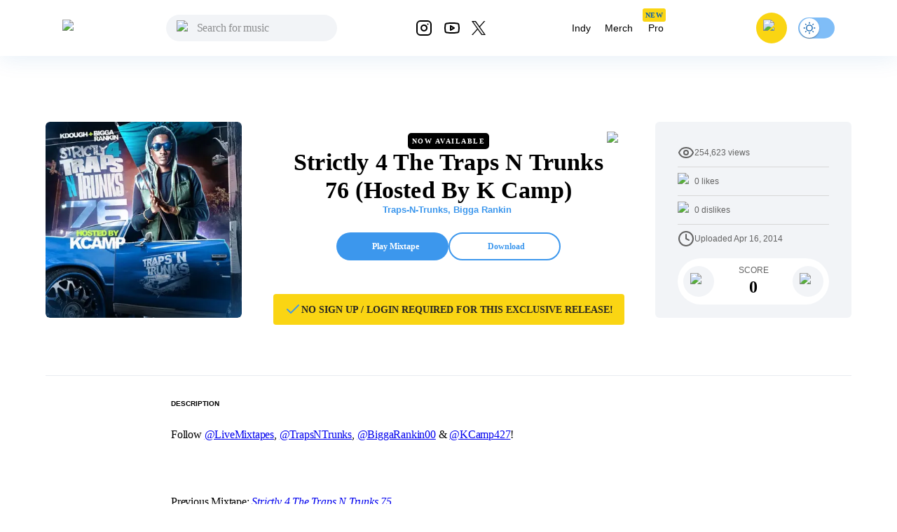

--- FILE ---
content_type: text/html; charset=utf-8
request_url: https://livemixtapes.com/mixtape/strictly-4-the-traps-n-trunks-76-hosted-by-k-camp
body_size: 18976
content:
<!DOCTYPE html><html lang="en" class="__variable_40ab80"><head><meta charSet="utf-8"/><meta name="viewport" content="width=device-width"/><link rel="apple-touch-icon" sizes="180x180" href="/apple-touch-icon.png"/><link rel="icon" type="image/png" sizes="32x32" href="/favicon-32x32.png"/><link rel="icon" type="image/png" sizes="16x16" href="/favicon-16x16.png"/><link rel="manifest" href="/site.webmanifest"/><link rel="mask-icon" href="/safari-pinned-tab.svg" color="#5bbad5"/><meta name="msapplication-TileColor" content="#ffc40d"/><meta name="theme-color" content="#ffffff"/><meta name="apple-itunes-app" content="app-id=973056418"/><title>Strictly 4 The Traps N Trunks 76 (Hosted By K Camp) Mixtape Hosted by Traps-N-Trunks, Bigga Rankin</title><meta name="description" content="Strictly 4 The Traps N Trunks 76 (Hosted By K Camp) Hosted by Traps-N-Trunks, Bigga Rankin, Stream the full mixtape on LiveMixtapes. Listen on web or app."/><link rel="canonical" href="https://livemixtapes.com/mixtape/strictly-4-the-traps-n-trunks-76-hosted-by-k-camp"/><meta property="og:image" content="https://livemixtapes.com/images/share/27462.webp"/><meta property="og:url" content="https://livemixtapes.com/mixtape/strictly-4-the-traps-n-trunks-76-hosted-by-k-camp"/><meta property="og:type" content="website"/><meta property="og:title" content="Strictly 4 The Traps N Trunks 76 (Hosted By K Camp) Mixtape Hosted by Traps-N-Trunks, Bigga Rankin"/><meta property="og:description" content="Strictly 4 The Traps N Trunks 76 (Hosted By K Camp) Hosted by Traps-N-Trunks, Bigga Rankin, Stream the full mixtape on LiveMixtapes. Listen on web or app."/><meta name="twitter:card" content="summary_large_image"/><meta name="twitter:image" content="https://livemixtapes.com/images/share/27462.webp"/><meta name="twitter:title" content="Strictly 4 The Traps N Trunks 76 (Hosted By K Camp) Mixtape Hosted by Traps-N-Trunks, Bigga Rankin"/><meta name="twitter:description" content="Strictly 4 The Traps N Trunks 76 (Hosted By K Camp) Mixtape Hosted by Traps-N-Trunks, Bigga Rankin"/><meta name="twitter:url" content="https://livemixtapes.com/mixtape/strictly-4-the-traps-n-trunks-76-hosted-by-k-camp"/><script type="application/ld+json">{"@context":"https://schema.org","@type":"MusicAlbum","name":"Strictly 4 The Traps N Trunks 76 (Hosted By K Camp)","url":"https://livemixtapes.com/mixtape/strictly-4-the-traps-n-trunks-76-hosted-by-k-camp","aggregateRating":{"@type":"AggregateRating","ratingValue":4.2,"ratingCount":135,"worstRating":"0","bestRating":"5"},"image":"https://images.livemixtapes.com/artists/trapsntrunks/strictly_4_the_traps_n_trunks_76/cover.jpg","datePublished":"2014-04-17T02:49:57.000Z","byArtist":[{"@type":"Person","name":"Traps-N-Trunks"},{"@type":"Person","name":"Bigga Rankin"},{"@type":"Person","name":"Snootie Wild Feat. K Camp"},{"@type":"Person","name":"Trouble Feat. Rari Rokket"},{"@type":"Person","name":"Frenchie & AR Quest"},{"@type":"Person","name":"Kevin Gates"},{"@type":"Person","name":"Mr.$pitfire Feat. Dorrough Music"},{"@type":"Person","name":"Rocko & Gwop"},{"@type":"Person","name":"Yung Mazi"},{"@type":"Person","name":"Young Scooter"},{"@type":"Person","name":"Young Dro & Lil Cezer"},{"@type":"Person","name":"Sizzle"},{"@type":"Person","name":"Zaytoven Feat. Cap 1, Trinidad James & Yung Ralph"},{"@type":"Person","name":"Yung Mazi Feat. Kevin Gates"},{"@type":"Person","name":"Bishop Fatal"},{"@type":"Person","name":"Young Scooter & EA Tjay"},{"@type":"Person","name":"Block 125"},{"@type":"Person","name":"TC Gambino"},{"@type":"Person","name":"Flyy Da Bandit Feat. Tweet & K-Teezy Da Great"},{"@type":"Person","name":"Infinite Starr Le Flair"},{"@type":"Person","name":"C.S.K. Feat Doe B"},{"@type":"Person","name":"Meek Mill Feat. Yo Gotti & Betrayl"},{"@type":"Person","name":"Belvee Jones"},{"@type":"Person","name":"Slim Thug Feat. Z-Ro & Paul Wall"},{"@type":"Person","name":"Flyy Da Bandit"}],"track":[{"@type":"MusicRecording","name":"Made Me","position":1,"duration":"PT2M52S","byArtist":{"@type":"Person","name":"Snootie Wild Feat. K Camp"}},{"@type":"MusicRecording","name":"Gotta Be God","position":2,"duration":"PT3M","byArtist":{"@type":"Person","name":"Trouble Feat. Rari Rokket"}},{"@type":"MusicRecording","name":"Lying Out Your Teeth","position":3,"duration":"PT2M52S","byArtist":{"@type":"Person","name":"Frenchie & AR Quest"}},{"@type":"MusicRecording","name":"Respect My Mind","position":4,"duration":"PT2M51S","byArtist":{"@type":"Person","name":"Kevin Gates"}},{"@type":"MusicRecording","name":"Nino Brown (My Brothers Keeper)","position":5,"duration":"PT3M54S","byArtist":{"@type":"Person","name":"Mr.$pitfire Feat. Dorrough Music"}},{"@type":"MusicRecording","name":"All Summer","position":6,"duration":"PT3M35S","byArtist":{"@type":"Person","name":"Rocko & Gwop"}},{"@type":"MusicRecording","name":"Treat Me Like God","position":7,"duration":"PT2M32S","byArtist":{"@type":"Person","name":"Yung Mazi"}},{"@type":"MusicRecording","name":"Watch Me","position":8,"duration":"PT1M34S","byArtist":{"@type":"Person","name":"Young Scooter"}},{"@type":"MusicRecording","name":"Green Light","position":9,"duration":"PT3M38S","byArtist":{"@type":"Person","name":"Young Dro & Lil Cezer"}},{"@type":"MusicRecording","name":"Yeen Know","position":10,"duration":"PT4M4S","byArtist":{"@type":"Person","name":"Sizzle"}},{"@type":"MusicRecording","name":"Luv","position":11,"duration":"PT3M33S","byArtist":{"@type":"Person","name":"Zaytoven Feat. Cap 1, Trinidad James & Yung Ralph"}},{"@type":"MusicRecording","name":"Rollin'","position":12,"duration":"PT3M5S","byArtist":{"@type":"Person","name":"Yung Mazi Feat. Kevin Gates"}},{"@type":"MusicRecording","name":"8 Millie Mercedes [Prod. By Metro Boomin]","position":13,"duration":"PT2M37S","byArtist":{"@type":"Person","name":"Bishop Fatal"}},{"@type":"MusicRecording","name":"Do U Ever","position":14,"duration":"PT3M48S","byArtist":{"@type":"Person","name":"Young Scooter & EA Tjay"}},{"@type":"MusicRecording","name":"Turnin Up","position":15,"duration":"PT2M4S","byArtist":{"@type":"Person","name":"Block 125"}},{"@type":"MusicRecording","name":"2 Or 3","position":16,"duration":"PT3M27S","byArtist":{"@type":"Person","name":"TC Gambino"}},{"@type":"MusicRecording","name":"Sick","position":17,"duration":"PT3M34S","byArtist":{"@type":"Person","name":"Flyy Da Bandit Feat. Tweet & K-Teezy Da Great"}},{"@type":"MusicRecording","name":"25 Lighters On The Dresser","position":18,"duration":"PT2M20S","byArtist":{"@type":"Person","name":"Infinite Starr Le Flair"}},{"@type":"MusicRecording","name":"Azz City (Remix)","position":19,"duration":"PT2M59S","byArtist":{"@type":"Person","name":"C.S.K. Feat Doe B"}},{"@type":"MusicRecording","name":"How We Roll","position":20,"duration":"PT3M53S","byArtist":{"@type":"Person","name":"Meek Mill Feat. Yo Gotti & Betrayl"}},{"@type":"MusicRecording","name":"Obviously A Real Nigga","position":21,"duration":"PT2M47S","byArtist":{"@type":"Person","name":"Yung Mazi"}},{"@type":"MusicRecording","name":"Mexicano","position":22,"duration":"PT3M39S","byArtist":{"@type":"Person","name":"TC Gambino"}},{"@type":"MusicRecording","name":"Jet Lag","position":23,"duration":"PT4M18S","byArtist":{"@type":"Person","name":"Belvee Jones"}},{"@type":"MusicRecording","name":"Pokin' Out","position":24,"duration":"PT3M52S","byArtist":{"@type":"Person","name":"Slim Thug Feat. Z-Ro & Paul Wall"}},{"@type":"MusicRecording","name":"Money Making Mitch [Prod. By Metro Boomin]","position":25,"duration":"PT4M25S","byArtist":{"@type":"Person","name":"Bishop Fatal"}},{"@type":"MusicRecording","name":"S.W.A.Y. Up","position":26,"duration":"PT3M55S","byArtist":{"@type":"Person","name":"Flyy Da Bandit"}},{"@type":"MusicRecording","name":"Show My Ass","position":27,"duration":"PT2M56S","byArtist":{"@type":"Person","name":"Infinite Starr Le Flair"}}]}</script><link rel="preload" as="image" imageSrcSet="/_next/image?url=https%3A%2F%2Fimages.livemixtapes.com%2Fartists%2Ftrapsntrunks%2Fstrictly_4_the_traps_n_trunks_76%2Fcover.jpg&amp;w=16&amp;q=75 16w, /_next/image?url=https%3A%2F%2Fimages.livemixtapes.com%2Fartists%2Ftrapsntrunks%2Fstrictly_4_the_traps_n_trunks_76%2Fcover.jpg&amp;w=32&amp;q=75 32w, /_next/image?url=https%3A%2F%2Fimages.livemixtapes.com%2Fartists%2Ftrapsntrunks%2Fstrictly_4_the_traps_n_trunks_76%2Fcover.jpg&amp;w=48&amp;q=75 48w, /_next/image?url=https%3A%2F%2Fimages.livemixtapes.com%2Fartists%2Ftrapsntrunks%2Fstrictly_4_the_traps_n_trunks_76%2Fcover.jpg&amp;w=64&amp;q=75 64w, /_next/image?url=https%3A%2F%2Fimages.livemixtapes.com%2Fartists%2Ftrapsntrunks%2Fstrictly_4_the_traps_n_trunks_76%2Fcover.jpg&amp;w=96&amp;q=75 96w, /_next/image?url=https%3A%2F%2Fimages.livemixtapes.com%2Fartists%2Ftrapsntrunks%2Fstrictly_4_the_traps_n_trunks_76%2Fcover.jpg&amp;w=128&amp;q=75 128w, /_next/image?url=https%3A%2F%2Fimages.livemixtapes.com%2Fartists%2Ftrapsntrunks%2Fstrictly_4_the_traps_n_trunks_76%2Fcover.jpg&amp;w=256&amp;q=75 256w, /_next/image?url=https%3A%2F%2Fimages.livemixtapes.com%2Fartists%2Ftrapsntrunks%2Fstrictly_4_the_traps_n_trunks_76%2Fcover.jpg&amp;w=384&amp;q=75 384w, /_next/image?url=https%3A%2F%2Fimages.livemixtapes.com%2Fartists%2Ftrapsntrunks%2Fstrictly_4_the_traps_n_trunks_76%2Fcover.jpg&amp;w=640&amp;q=75 640w, /_next/image?url=https%3A%2F%2Fimages.livemixtapes.com%2Fartists%2Ftrapsntrunks%2Fstrictly_4_the_traps_n_trunks_76%2Fcover.jpg&amp;w=750&amp;q=75 750w, /_next/image?url=https%3A%2F%2Fimages.livemixtapes.com%2Fartists%2Ftrapsntrunks%2Fstrictly_4_the_traps_n_trunks_76%2Fcover.jpg&amp;w=828&amp;q=75 828w, /_next/image?url=https%3A%2F%2Fimages.livemixtapes.com%2Fartists%2Ftrapsntrunks%2Fstrictly_4_the_traps_n_trunks_76%2Fcover.jpg&amp;w=1080&amp;q=75 1080w, /_next/image?url=https%3A%2F%2Fimages.livemixtapes.com%2Fartists%2Ftrapsntrunks%2Fstrictly_4_the_traps_n_trunks_76%2Fcover.jpg&amp;w=1200&amp;q=75 1200w, /_next/image?url=https%3A%2F%2Fimages.livemixtapes.com%2Fartists%2Ftrapsntrunks%2Fstrictly_4_the_traps_n_trunks_76%2Fcover.jpg&amp;w=1920&amp;q=75 1920w, /_next/image?url=https%3A%2F%2Fimages.livemixtapes.com%2Fartists%2Ftrapsntrunks%2Fstrictly_4_the_traps_n_trunks_76%2Fcover.jpg&amp;w=2048&amp;q=75 2048w, /_next/image?url=https%3A%2F%2Fimages.livemixtapes.com%2Fartists%2Ftrapsntrunks%2Fstrictly_4_the_traps_n_trunks_76%2Fcover.jpg&amp;w=3840&amp;q=75 3840w" imageSizes="280px" fetchpriority="high"/><meta name="next-head-count" content="25"/><meta name="theme-color" content="#3C97ED"/><link rel="shortcut icon" href="/favicon.ico"/><meta name="emotion-insertion-point" content=""/><script>(function(){try{var t=localStorage.getItem('theme');if(t!=='dark'&&t!=='light'){t='light';}document.documentElement.style.colorScheme=t;}catch(e){}})();</script><style data-emotion="mui-style-global 0"></style><style data-emotion="mui-style-global b30jgv">html{-webkit-font-smoothing:antialiased;-moz-osx-font-smoothing:grayscale;box-sizing:border-box;-webkit-text-size-adjust:100%;}*,*::before,*::after{box-sizing:inherit;}strong,b{font-weight:700;}body{margin:0;color:#000000;font-family:var(--font-epilogue),ui-sans-serif,system-ui,-apple-system,"Segoe UI",Roboto,"Helvetica Neue",Arial;font-weight:400;font-size:1rem;line-height:1.5;background-color:#fff;}@media print{body{background-color:#fff;}}body::backdrop{background-color:#fff;}html{scrollbar-gutter:stable;}body{overflow-y:scroll;}</style><style data-emotion="mui-style-global 1prfaxn">@-webkit-keyframes mui-auto-fill{from{display:block;}}@keyframes mui-auto-fill{from{display:block;}}@-webkit-keyframes mui-auto-fill-cancel{from{display:block;}}@keyframes mui-auto-fill-cancel{from{display:block;}}</style><style data-emotion="mui-style g8zwa4 1a1l97m 1pg645h 10gvjvi 52s3ex 1tosuaj u8aod1 e4w4uf 1dt3k7q fqr8x6 waxxi4 4j6tx7 1x5jdmq igs3ac ihdtdm f3irej j7qwjs xq0ggo 1yxmbwk aszvap 2dvag8 u4p24i 1k1gosr 1s3shte k4007s 1m9pwf3 19gndve 1ju1kxc 1b3clf7 1b881cs 13w0722 1n3v3im rm13eu 1pfq9r6 y1l0y1 bt43me 19mdf10 1r99qxv 2j5iyq 1htdao2 8atqhb ku6322 v0v2sb 1gp6iik ufupxn 1hyoz7m 2192ds 1v2t82l 2dxso2 egmx5a 4h5fih 1l6c7y9 18li2lu qcnt4c 1ioa1dr vsddey vry8op 1hp9td3 ji7huy dvxtzn koovxy 17274br 1bs8rlt 7meejn hp68mp bmcw7p yd8sa2 18zir6j dpoqzr 1jo6zrj gktbax faxlst 1htcaho tqwmwr 1hi42oh h7urc 42fbh2 11dfn0q ex4voe r4guec 29t01a 7oworg 1xm0msl 1lmgsj9 kt9uln 8zbkex fr0pmf tcjew8 13tqxrv 9jay18 n3u0uj hncwz0 pt151d 5kz7rn 1xhj18k vvq7pe d47f85 4p9vrj q8zyc2">.mui-style-g8zwa4 .containerW{margin:auto;max-width:unset;}@media (min-width:0px){.mui-style-g8zwa4 .containerW{padding:85px 0;}}@media (min-width:600px){.mui-style-g8zwa4 .containerW{padding:100px 0;}}.mui-style-1a1l97m .appBar{box-shadow:0px 4px 32px rgba(12, 95, 172, 0.1);width:100%;z-index:1000;-webkit-transition:all .7s ease;transition:all .7s ease;height:80px;}@media (min-width:0px){.mui-style-1a1l97m .appBar{background-color:#FFFFFF;}}@media (min-width:900px){.mui-style-1a1l97m .appBar{background-color:transparent;}}.mui-style-1a1l97m .banner{background:#FAD513;padding:8px 16px;width:100%;-webkit-align-items:center;-webkit-box-align:center;-ms-flex-align:center;align-items:center;}@media (min-width:0px){.mui-style-1a1l97m .banner{height:100%;}}@media (min-width:600px){.mui-style-1a1l97m .banner{height:40px;}}.mui-style-1a1l97m .banner .link{cursor:pointer;-webkit-text-decoration:none;text-decoration:none;color:#0C5FAC;font-weight:400;font-size:14px;line-height:20px;}.mui-style-1a1l97m .banner .title{font-weight:700;font-size:14px;line-height:20px;color:#242424;letter-spacing:0.2px;}.mui-style-1a1l97m .font{font-family:Tahoma,Helvetica,sans-serif;font-style:normal;}.mui-style-1a1l97m .header{max-width:1150px;margin:auto;-webkit-box-pack:justify;-webkit-justify-content:space-between;justify-content:space-between;width:100%;height:80px;}.mui-style-1a1l97m .header .header_dropdown{font-weight:400;font-size:14px;}.mui-style-1a1l97m .header .active{color:#3C97ED;}.mui-style-1a1l97m .header .inactive{color:#000;}.mui-style-1a1l97m .header .header_avatar{background:#FAD513;border-radius:50%;width:44px;height:44px;-webkit-align-items:center;-webkit-box-align:center;-ms-flex-align:center;align-items:center;-webkit-box-pack:center;-ms-flex-pack:center;-webkit-justify-content:center;justify-content:center;display:-webkit-box;display:-webkit-flex;display:-ms-flexbox;display:flex;margin:16px;cursor:pointer;touch-action:manipulation;}.mui-style-1a1l97m .header .header_color{color:#000;cursor:pointer;}.mui-style-1a1l97m .header .header_color:hover{color:#3C97ED;}.mui-style-1a1l97m .header .header_searchIcon{color:#000;}.mui-style-1a1l97m .header .custom_background{background:transparent;border-radius:50%;width:36px;height:36px;-webkit-align-items:center;-webkit-box-align:center;-ms-flex-align:center;align-items:center;-webkit-box-pack:center;-ms-flex-pack:center;-webkit-justify-content:center;justify-content:center;display:-webkit-box;display:-webkit-flex;display:-ms-flexbox;display:flex;}.mui-style-1a1l97m .tags{position:relative;}.mui-style-1a1l97m .tags .tag_name{position:absolute;top:-10px;left:4px;}.mui-style-1a1l97m .navActive{border-radius:1000px;padding:8px 12px;background:bgGray3b.main;}.mui-style-1a1l97m .badge{background-color:#FAD513;border-radius:3px;height:19px;}.mui-style-1a1l97m .badge .text{font-style:normal;font-weight:700;font-size:10px;line-height:9px;text-align:center;letter-spacing:0.5px;color:#0C5FAC;padding:5px 4px;}.mui-style-1pg645h{background-color:#fff;color:rgba(0, 0, 0, 0.87);-webkit-transition:box-shadow 300ms cubic-bezier(0.4, 0, 0.2, 1) 0ms;transition:box-shadow 300ms cubic-bezier(0.4, 0, 0.2, 1) 0ms;box-shadow:0px 2px 4px -1px rgba(0,0,0,0.2),0px 4px 5px 0px rgba(0,0,0,0.14),0px 1px 10px 0px rgba(0,0,0,0.12);display:-webkit-box;display:-webkit-flex;display:-ms-flexbox;display:flex;-webkit-flex-direction:column;-ms-flex-direction:column;flex-direction:column;width:100%;box-sizing:border-box;-webkit-flex-shrink:0;-ms-flex-negative:0;flex-shrink:0;position:fixed;z-index:1100;top:0;left:auto;right:0;background-color:#3C97ED;color:#fff;background-color:transparent;background-image:none;}.mui-style-1pg645h.MuiDialog-paper{overflow-y:unset;}@media print{.mui-style-1pg645h{position:absolute;}}.mui-style-10gvjvi{display:-webkit-box;display:-webkit-flex;display:-ms-flexbox;display:flex;-webkit-flex-direction:row;-ms-flex-direction:row;flex-direction:row;-webkit-box-pack:justify;-webkit-justify-content:space-between;justify-content:space-between;-webkit-align-items:center;-webkit-box-align:center;-ms-flex-align:center;align-items:center;}@media (min-width:0px){.mui-style-10gvjvi{width:100%;padding:0 16px;}}@media (min-width:900px){.mui-style-10gvjvi{padding:0 24px;}}@media (min-width:0px){.mui-style-52s3ex{display:-webkit-inline-box;display:-webkit-inline-flex;display:-ms-inline-flexbox;display:inline-flex;}}@media (min-width:900px){.mui-style-52s3ex{display:none;}}.mui-style-1tosuaj{display:-webkit-inline-box;display:-webkit-inline-flex;display:-ms-inline-flexbox;display:inline-flex;-webkit-align-items:center;-webkit-box-align:center;-ms-flex-align:center;align-items:center;-webkit-box-pack:center;-ms-flex-pack:center;-webkit-justify-content:center;justify-content:center;position:relative;box-sizing:border-box;-webkit-tap-highlight-color:transparent;background-color:transparent;outline:0;border:0;margin:0;border-radius:0;padding:0;cursor:pointer;-webkit-user-select:none;-moz-user-select:none;-ms-user-select:none;user-select:none;vertical-align:middle;-moz-appearance:none;-webkit-appearance:none;-webkit-text-decoration:none;text-decoration:none;color:inherit;text-align:center;-webkit-flex:0 0 auto;-ms-flex:0 0 auto;flex:0 0 auto;font-size:1.5rem;padding:8px;border-radius:50%;overflow:visible;color:rgba(0, 0, 0, 0.54);-webkit-transition:background-color 150ms cubic-bezier(0.4, 0, 0.2, 1) 0ms;transition:background-color 150ms cubic-bezier(0.4, 0, 0.2, 1) 0ms;margin-left:-12px;padding:12px;font-size:1.75rem;margin-right:12px;margin-left:6px;}.mui-style-1tosuaj::-moz-focus-inner{border-style:none;}.mui-style-1tosuaj.Mui-disabled{pointer-events:none;cursor:default;}@media print{.mui-style-1tosuaj{-webkit-print-color-adjust:exact;color-adjust:exact;}}.mui-style-1tosuaj:hover{background-color:rgba(0, 0, 0, 0.04);}@media (hover: none){.mui-style-1tosuaj:hover{background-color:transparent;}}.mui-style-1tosuaj.Mui-disabled{background-color:transparent;color:rgba(0, 0, 0, 0.26);}@media (min-width:0px){.mui-style-u8aod1{display:inline-block;}}@media (min-width:900px){.mui-style-u8aod1{display:inline-block;}}.mui-style-e4w4uf{position:relative;}@media (min-width:0px){.mui-style-e4w4uf{display:none;}}@media (min-width:900px){.mui-style-e4w4uf{display:block;}}.mui-style-1dt3k7q{display:-webkit-box;display:-webkit-flex;display:-ms-flexbox;display:flex;-webkit-flex-direction:column;-ms-flex-direction:column;flex-direction:column;gap:8px;height:unset;width:unset;}.mui-style-1dt3k7q .fullWidth{width:100%;min-width:100%;}.mui-style-1dt3k7q .fullHeight{height:100%;max-height:unset;}.mui-style-1dt3k7q .relative{position:relative;}.mui-style-1dt3k7q .input_content{position:relative;width:auto;}.mui-style-1dt3k7q .input_content .search_icon{position:absolute;left:15px;top:20%;width:20px;}.mui-style-1dt3k7q .input_content .close_icon{position:absolute;right:10px;top:20%;width:20px;}.mui-style-1dt3k7q .MuiTextField-root{height:unset;}.mui-style-1dt3k7q .MuiOutlinedInput-root{height:unset;max-height:40px;padding:0px;}.mui-style-1dt3k7q .MuiInputBase-input{height:20px;max-height:40px;background-color:rgb(242, 244, 247)!important;}.mui-style-1dt3k7q .MuiInputBase-input.MuiOutlinedInput-input{padding-left:44px!important;padding-right:autos;max-height:40px;padding:10px;border-radius:20px;background-color:#F2F4F7;height:20px;border-top-left-radius:20px;border-bottom-left-radius:20px;color:#000;}.mui-style-1dt3k7q .MuiInputBase-input.MuiOutlinedInput-input:focus{background-color:#DDEBF8;}.mui-style-1dt3k7q .MuiInputBase-input.MuiOutlinedInput-input::-webkit-input-placeholder{font-style:normal;font-weight:400;font-size:16px;line-height:24px;letter-spacing:-0.2px;color:#000;}.mui-style-1dt3k7q .MuiInputBase-input.MuiOutlinedInput-input::-moz-placeholder{font-style:normal;font-weight:400;font-size:16px;line-height:24px;letter-spacing:-0.2px;color:#000;}.mui-style-1dt3k7q .MuiInputBase-input.MuiOutlinedInput-input:-ms-input-placeholder{font-style:normal;font-weight:400;font-size:16px;line-height:24px;letter-spacing:-0.2px;color:#000;}.mui-style-1dt3k7q .MuiInputBase-input.MuiOutlinedInput-input::placeholder{font-style:normal;font-weight:400;font-size:16px;line-height:24px;letter-spacing:-0.2px;color:#000;}.mui-style-1dt3k7q .MuiOutlinedInput-notchedOutline{border:unset;}.mui-style-1dt3k7q .MuiInputBase-root.MuiOutlinedInput-root{max-height:40px;}.mui-style-fqr8x6{display:-webkit-box;display:-webkit-flex;display:-ms-flexbox;display:flex;-webkit-flex-direction:row;-ms-flex-direction:row;flex-direction:row;-webkit-align-items:center;-webkit-box-align:center;-ms-flex-align:center;align-items:center;overflow:hidden;}.mui-style-waxxi4{display:-webkit-inline-box;display:-webkit-inline-flex;display:-ms-inline-flexbox;display:inline-flex;-webkit-flex-direction:column;-ms-flex-direction:column;flex-direction:column;position:relative;min-width:0;padding:0;margin:0;border:0;vertical-align:top;border-radius:8px;}.mui-style-waxxi4 .MuiInputBase-input.MuiOutlinedInput-input{height:100%!important;}.mui-style-4j6tx7{color:rgba(0, 0, 0, 0.87);font-family:var(--font-epilogue),ui-sans-serif,system-ui,-apple-system,"Segoe UI",Roboto,"Helvetica Neue",Arial;font-weight:400;font-size:1rem;line-height:1.4375em;box-sizing:border-box;position:relative;cursor:text;display:-webkit-inline-box;display:-webkit-inline-flex;display:-ms-inline-flexbox;display:inline-flex;-webkit-align-items:center;-webkit-box-align:center;-ms-flex-align:center;align-items:center;position:relative;border-radius:4px;}.mui-style-4j6tx7.Mui-disabled{color:rgba(0, 0, 0, 0.38);cursor:default;}.mui-style-4j6tx7:hover .MuiOutlinedInput-notchedOutline{border-color:rgba(0, 0, 0, 0.87);}@media (hover: none){.mui-style-4j6tx7:hover .MuiOutlinedInput-notchedOutline{border-color:rgba(0, 0, 0, 0.23);}}.mui-style-4j6tx7.Mui-focused .MuiOutlinedInput-notchedOutline{border-color:#3C97ED;border-width:2px;}.mui-style-4j6tx7.Mui-error .MuiOutlinedInput-notchedOutline{border-color:#d32f2f;}.mui-style-4j6tx7.Mui-disabled .MuiOutlinedInput-notchedOutline{border-color:rgba(0, 0, 0, 0.26);}.mui-style-1x5jdmq{font:inherit;letter-spacing:inherit;color:currentColor;padding:4px 0 5px;border:0;box-sizing:content-box;background:none;height:1.4375em;margin:0;-webkit-tap-highlight-color:transparent;display:block;min-width:0;width:100%;-webkit-animation-name:mui-auto-fill-cancel;animation-name:mui-auto-fill-cancel;-webkit-animation-duration:10ms;animation-duration:10ms;padding:16.5px 14px;}.mui-style-1x5jdmq::-webkit-input-placeholder{color:currentColor;opacity:0.42;-webkit-transition:opacity 200ms cubic-bezier(0.4, 0, 0.2, 1) 0ms;transition:opacity 200ms cubic-bezier(0.4, 0, 0.2, 1) 0ms;}.mui-style-1x5jdmq::-moz-placeholder{color:currentColor;opacity:0.42;-webkit-transition:opacity 200ms cubic-bezier(0.4, 0, 0.2, 1) 0ms;transition:opacity 200ms cubic-bezier(0.4, 0, 0.2, 1) 0ms;}.mui-style-1x5jdmq:-ms-input-placeholder{color:currentColor;opacity:0.42;-webkit-transition:opacity 200ms cubic-bezier(0.4, 0, 0.2, 1) 0ms;transition:opacity 200ms cubic-bezier(0.4, 0, 0.2, 1) 0ms;}.mui-style-1x5jdmq::-ms-input-placeholder{color:currentColor;opacity:0.42;-webkit-transition:opacity 200ms cubic-bezier(0.4, 0, 0.2, 1) 0ms;transition:opacity 200ms cubic-bezier(0.4, 0, 0.2, 1) 0ms;}.mui-style-1x5jdmq:focus{outline:0;}.mui-style-1x5jdmq:invalid{box-shadow:none;}.mui-style-1x5jdmq::-webkit-search-decoration{-webkit-appearance:none;}label[data-shrink=false]+.MuiInputBase-formControl .mui-style-1x5jdmq::-webkit-input-placeholder{opacity:0!important;}label[data-shrink=false]+.MuiInputBase-formControl .mui-style-1x5jdmq::-moz-placeholder{opacity:0!important;}label[data-shrink=false]+.MuiInputBase-formControl .mui-style-1x5jdmq:-ms-input-placeholder{opacity:0!important;}label[data-shrink=false]+.MuiInputBase-formControl .mui-style-1x5jdmq::-ms-input-placeholder{opacity:0!important;}label[data-shrink=false]+.MuiInputBase-formControl .mui-style-1x5jdmq:focus::-webkit-input-placeholder{opacity:0.42;}label[data-shrink=false]+.MuiInputBase-formControl .mui-style-1x5jdmq:focus::-moz-placeholder{opacity:0.42;}label[data-shrink=false]+.MuiInputBase-formControl .mui-style-1x5jdmq:focus:-ms-input-placeholder{opacity:0.42;}label[data-shrink=false]+.MuiInputBase-formControl .mui-style-1x5jdmq:focus::-ms-input-placeholder{opacity:0.42;}.mui-style-1x5jdmq.Mui-disabled{opacity:1;-webkit-text-fill-color:rgba(0, 0, 0, 0.38);}.mui-style-1x5jdmq:-webkit-autofill{-webkit-animation-duration:5000s;animation-duration:5000s;-webkit-animation-name:mui-auto-fill;animation-name:mui-auto-fill;}.mui-style-1x5jdmq:-webkit-autofill{border-radius:inherit;}.mui-style-igs3ac{text-align:left;position:absolute;bottom:0;right:0;top:-5px;left:0;margin:0;padding:0 8px;pointer-events:none;border-radius:inherit;border-style:solid;border-width:1px;overflow:hidden;min-width:0%;border-color:rgba(0, 0, 0, 0.23);}.mui-style-ihdtdm{float:unset;width:auto;overflow:hidden;padding:0;line-height:11px;-webkit-transition:width 150ms cubic-bezier(0.0, 0, 0.2, 1) 0ms;transition:width 150ms cubic-bezier(0.0, 0, 0.2, 1) 0ms;}.mui-style-f3irej{overflow:hidden;background-color:#fff;}@media (min-width:0px){.mui-style-f3irej{position:fixed;top:80px;left:0;min-width:100%;border-radius:0 0 6px 6px;box-shadow:none;padding:0 0 8px 0;}}@media (min-width:900px){.mui-style-f3irej{position:absolute;top:100%;min-width:330px;border-radius:6px;box-shadow:0px 4px 32px rgba(0, 0, 0, 0.3);padding:0;}}.mui-style-j7qwjs{display:-webkit-box;display:-webkit-flex;display:-ms-flexbox;display:flex;-webkit-flex-direction:column;-ms-flex-direction:column;flex-direction:column;}.mui-style-xq0ggo{display:-webkit-box;display:-webkit-flex;display:-ms-flexbox;display:flex;-webkit-flex-direction:row;-ms-flex-direction:row;flex-direction:row;-webkit-align-items:center;-webkit-box-align:center;-ms-flex-align:center;align-items:center;}@media (min-width:0px){.mui-style-xq0ggo{display:none;}}@media (min-width:900px){.mui-style-xq0ggo{display:-webkit-box;display:-webkit-flex;display:-ms-flexbox;display:flex;}}.mui-style-1yxmbwk{display:-webkit-inline-box;display:-webkit-inline-flex;display:-ms-inline-flexbox;display:inline-flex;-webkit-align-items:center;-webkit-box-align:center;-ms-flex-align:center;align-items:center;-webkit-box-pack:center;-ms-flex-pack:center;-webkit-justify-content:center;justify-content:center;position:relative;box-sizing:border-box;-webkit-tap-highlight-color:transparent;background-color:transparent;outline:0;border:0;margin:0;border-radius:0;padding:0;cursor:pointer;-webkit-user-select:none;-moz-user-select:none;-ms-user-select:none;user-select:none;vertical-align:middle;-moz-appearance:none;-webkit-appearance:none;-webkit-text-decoration:none;text-decoration:none;color:inherit;text-align:center;-webkit-flex:0 0 auto;-ms-flex:0 0 auto;flex:0 0 auto;font-size:1.5rem;padding:8px;border-radius:50%;overflow:visible;color:rgba(0, 0, 0, 0.54);-webkit-transition:background-color 150ms cubic-bezier(0.4, 0, 0.2, 1) 0ms;transition:background-color 150ms cubic-bezier(0.4, 0, 0.2, 1) 0ms;}.mui-style-1yxmbwk::-moz-focus-inner{border-style:none;}.mui-style-1yxmbwk.Mui-disabled{pointer-events:none;cursor:default;}@media print{.mui-style-1yxmbwk{-webkit-print-color-adjust:exact;color-adjust:exact;}}.mui-style-1yxmbwk:hover{background-color:rgba(0, 0, 0, 0.04);}@media (hover: none){.mui-style-1yxmbwk:hover{background-color:transparent;}}.mui-style-1yxmbwk.Mui-disabled{background-color:transparent;color:rgba(0, 0, 0, 0.26);}.mui-style-aszvap{margin:0;color:#000000;font-family:var(--font-epilogue),ui-sans-serif,system-ui,-apple-system,"Segoe UI",Roboto,"Helvetica Neue",Arial;font-weight:400;font-size:1rem;line-height:1.5;padding:10px;font-size:14px;}.mui-style-2dvag8{margin:0;color:#000000;font-family:var(--font-epilogue),ui-sans-serif,system-ui,-apple-system,"Segoe UI",Roboto,"Helvetica Neue",Arial;font-weight:400;font-size:1rem;line-height:1.5;padding:8px 12px;font-size:14px;}.mui-style-u4p24i{display:-webkit-box;display:-webkit-flex;display:-ms-flexbox;display:flex;-webkit-flex-direction:row;-ms-flex-direction:row;flex-direction:row;-webkit-align-items:center;-webkit-box-align:center;-ms-flex-align:center;align-items:center;}.mui-style-1k1gosr{margin:0;color:#000000;font-family:var(--font-epilogue),ui-sans-serif,system-ui,-apple-system,"Segoe UI",Roboto,"Helvetica Neue",Arial;font-weight:400;font-size:1rem;line-height:1.5;}.mui-style-1s3shte{display:-webkit-inline-box;display:-webkit-inline-flex;display:-ms-inline-flexbox;display:inline-flex;width:58px;height:38px;overflow:hidden;padding:12px;box-sizing:border-box;position:relative;-webkit-flex-shrink:0;-ms-flex-negative:0;flex-shrink:0;z-index:0;vertical-align:middle;width:52px;height:32px;padding-top:1px;padding-left:0;padding-right:0;padding-bottom:1px;}@media print{.mui-style-1s3shte{-webkit-print-color-adjust:exact;color-adjust:exact;}}.mui-style-1s3shte .MuiSwitch-switchBase{margin:1px;padding:0;-webkit-transform:translateX(1px);-moz-transform:translateX(1px);-ms-transform:translateX(1px);transform:translateX(1px);}.mui-style-1s3shte .MuiSwitch-switchBase.Mui-checked{color:#0C5FAC;-webkit-transform:translateX(22px);-moz-transform:translateX(22px);-ms-transform:translateX(22px);transform:translateX(22px);transition-duration:0.5s;}.mui-style-1s3shte .MuiSwitch-switchBase.Mui-checked .MuiSwitch-thumb:before{background-image:url('data:image/svg+xml;utf8,<svg xmlns="http://www.w3.org/2000/svg" height="20" width="20" viewBox="0 0 20 20"><path fill="%230C5FAC" d="M4.2 2.5l-.7 1.8-1.8.7 1.8.7.7 1.8.6-1.8L6.7 5l-1.9-.7-.6-1.8zm15 8.3a6.7 6.7 0 11-6.6-6.6 5.8 5.8 0 006.6 6.6z"/></svg>');}.mui-style-1s3shte .MuiSwitch-switchBase.Mui-checked+.MuiSwitch-track{opacity:1;background-color:#7FBDF7;}.mui-style-1s3shte .MuiSwitch-thumb{background-color:#fff;width:28px;height:28px;margin:1px 0;}.mui-style-1s3shte .MuiSwitch-thumb:before{content:'';position:absolute;width:100%;height:100%;left:0;top:0;background-repeat:no-repeat;-webkit-background-position:center;background-position:center;background-image:url('data:image/svg+xml;utf8,<svg xmlns="http://www.w3.org/2000/svg" height="20" width="20" viewBox="0 0 20 20"><path fill="%230C5FAC" d="M9.305 1.667V3.75h1.389V1.667h-1.39zm-4.707 1.95l-.982.982L5.09 6.072l.982-.982-1.473-1.473zm10.802 0L13.927 5.09l.982.982 1.473-1.473-.982-.982zM10 5.139a4.872 4.872 0 00-4.862 4.86A4.872 4.872 0 0010 14.862 4.872 4.872 0 0014.86 10 4.872 4.872 0 0010 5.139zm0 1.389A3.462 3.462 0 0113.471 10a3.462 3.462 0 01-3.473 3.472A3.462 3.462 0 016.527 10 3.462 3.462 0 0110 6.528zM1.665 9.305v1.39h2.083v-1.39H1.666zm14.583 0v1.39h2.084v-1.39h-2.084zM5.09 13.928L3.616 15.4l.982.982 1.473-1.473-.982-.982zm9.82 0l-.982.982 1.473 1.473.982-.982-1.473-1.473zM9.305 16.25v2.083h1.389V16.25h-1.39z"/></svg>');}.mui-style-1s3shte .MuiSwitch-track{opacity:1;background-color:#7FBDF7;border-radius:16.5517px;}.mui-style-k4007s{display:-webkit-inline-box;display:-webkit-inline-flex;display:-ms-inline-flexbox;display:inline-flex;-webkit-align-items:center;-webkit-box-align:center;-ms-flex-align:center;align-items:center;-webkit-box-pack:center;-ms-flex-pack:center;-webkit-justify-content:center;justify-content:center;position:relative;box-sizing:border-box;-webkit-tap-highlight-color:transparent;background-color:transparent;outline:0;border:0;margin:0;border-radius:0;padding:0;cursor:pointer;-webkit-user-select:none;-moz-user-select:none;-ms-user-select:none;user-select:none;vertical-align:middle;-moz-appearance:none;-webkit-appearance:none;-webkit-text-decoration:none;text-decoration:none;color:inherit;padding:9px;border-radius:50%;position:absolute;top:0;left:0;z-index:1;color:#fff;-webkit-transition:left 150ms cubic-bezier(0.4, 0, 0.2, 1) 0ms,-webkit-transform 150ms cubic-bezier(0.4, 0, 0.2, 1) 0ms;transition:left 150ms cubic-bezier(0.4, 0, 0.2, 1) 0ms,transform 150ms cubic-bezier(0.4, 0, 0.2, 1) 0ms;}.mui-style-k4007s::-moz-focus-inner{border-style:none;}.mui-style-k4007s.Mui-disabled{pointer-events:none;cursor:default;}@media print{.mui-style-k4007s{-webkit-print-color-adjust:exact;color-adjust:exact;}}.mui-style-k4007s.Mui-checked{-webkit-transform:translateX(20px);-moz-transform:translateX(20px);-ms-transform:translateX(20px);transform:translateX(20px);}.mui-style-k4007s.Mui-disabled{color:#f5f5f5;}.mui-style-k4007s.Mui-checked+.MuiSwitch-track{opacity:0.5;}.mui-style-k4007s.Mui-disabled+.MuiSwitch-track{opacity:0.12;}.mui-style-k4007s .MuiSwitch-input{left:-100%;width:300%;}.mui-style-k4007s:hover{background-color:rgba(0, 0, 0, 0.04);}@media (hover: none){.mui-style-k4007s:hover{background-color:transparent;}}.mui-style-k4007s.Mui-checked{color:#3C97ED;}.mui-style-k4007s.Mui-checked:hover{background-color:rgba(60, 151, 237, 0.04);}@media (hover: none){.mui-style-k4007s.Mui-checked:hover{background-color:transparent;}}.mui-style-k4007s.Mui-checked.Mui-disabled{color:rgb(180, 215, 248);}.mui-style-k4007s.Mui-checked+.MuiSwitch-track{background-color:#3C97ED;}.mui-style-1m9pwf3{cursor:inherit;position:absolute;opacity:0;width:100%;height:100%;top:0;left:0;margin:0;padding:0;z-index:1;}.mui-style-19gndve{box-shadow:0px 2px 1px -1px rgba(0,0,0,0.2),0px 1px 1px 0px rgba(0,0,0,0.14),0px 1px 3px 0px rgba(0,0,0,0.12);background-color:currentColor;width:20px;height:20px;border-radius:50%;}.mui-style-1ju1kxc{height:100%;width:100%;border-radius:7px;z-index:-1;-webkit-transition:opacity 150ms cubic-bezier(0.4, 0, 0.2, 1) 0ms,background-color 150ms cubic-bezier(0.4, 0, 0.2, 1) 0ms;transition:opacity 150ms cubic-bezier(0.4, 0, 0.2, 1) 0ms,background-color 150ms cubic-bezier(0.4, 0, 0.2, 1) 0ms;background-color:#000;opacity:0.38;}.mui-style-1b3clf7{-webkit-box-pack:justify;-webkit-justify-content:space-between;justify-content:space-between;}@media (min-width:0px){.mui-style-1b3clf7{display:-webkit-box;display:-webkit-flex;display:-ms-flexbox;display:flex;width:auto;}}@media (min-width:900px){.mui-style-1b3clf7{display:none;}}.mui-style-1b881cs{display:-webkit-inline-box;display:-webkit-inline-flex;display:-ms-inline-flexbox;display:inline-flex;-webkit-align-items:center;-webkit-box-align:center;-ms-flex-align:center;align-items:center;-webkit-box-pack:center;-ms-flex-pack:center;-webkit-justify-content:center;justify-content:center;position:relative;box-sizing:border-box;-webkit-tap-highlight-color:transparent;background-color:transparent;outline:0;border:0;margin:0;border-radius:0;padding:0;cursor:pointer;-webkit-user-select:none;-moz-user-select:none;-ms-user-select:none;user-select:none;vertical-align:middle;-moz-appearance:none;-webkit-appearance:none;-webkit-text-decoration:none;text-decoration:none;color:inherit;text-align:center;-webkit-flex:0 0 auto;-ms-flex:0 0 auto;flex:0 0 auto;font-size:1.5rem;padding:8px;border-radius:50%;overflow:visible;color:rgba(0, 0, 0, 0.54);-webkit-transition:background-color 150ms cubic-bezier(0.4, 0, 0.2, 1) 0ms;transition:background-color 150ms cubic-bezier(0.4, 0, 0.2, 1) 0ms;margin-right:6px;}.mui-style-1b881cs::-moz-focus-inner{border-style:none;}.mui-style-1b881cs.Mui-disabled{pointer-events:none;cursor:default;}@media print{.mui-style-1b881cs{-webkit-print-color-adjust:exact;color-adjust:exact;}}.mui-style-1b881cs:hover{background-color:rgba(0, 0, 0, 0.04);}@media (hover: none){.mui-style-1b881cs:hover{background-color:transparent;}}.mui-style-1b881cs.Mui-disabled{background-color:transparent;color:rgba(0, 0, 0, 0.26);}.mui-style-13w0722 .container{max-width:1150px;margin:auto;}@media (min-width:0px){.mui-style-13w0722 .padding{padding:32px 0;}}@media (min-width:600px){.mui-style-13w0722 .padding{padding:36px 9px;}}@media (min-width:900px){.mui-style-13w0722 .padding{padding:64px 0;}}@media (min-width:0px){.mui-style-13w0722 .detail{padding-bottom:32px;border-bottom:none;}}@media (min-width:600px){.mui-style-13w0722 .detail{padding-bottom:56px;border-bottom:1px solid #E8ECF1;}}@media (min-width:900px){.mui-style-13w0722 .detail{padding-bottom:72px;}}.mui-style-13w0722 .middleContent{position:relative;max-width:500px;margin:auto;width:100%;}@media (min-width:0px){.mui-style-13w0722 .tag{height:40px;}}@media (min-width:600px){.mui-style-13w0722 .tag{height:28px;}}@media (min-width:900px){.mui-style-13w0722 .tag{height:24px;}}.mui-style-13w0722 .tag .tag_content{background-color:#000;padding:6px;color:#fff;border-radius:5px;font-size:10px;line-height:16px;letter-spacing:1.5px;font-style:normal;z-index:2;text-transform:uppercase;min-width:110px;-webkit-transform:translate(-50%, -50%);-moz-transform:translate(-50%, -50%);-ms-transform:translate(-50%, -50%);transform:translate(-50%, -50%);}@media (min-width:0px){.mui-style-13w0722 .tag .tag_content{position:absolute;top:-30px;}}@media (min-width:600px){.mui-style-13w0722 .tag .tag_content{top:0;}}@media (min-width:900px){.mui-style-13w0722 .tag .tag_content{position:unset;}}.mui-style-13w0722 .countdown{left:0;width:100%;}@media (min-width:0px){.mui-style-13w0722 .countdown{position:absolute;top:-67px;}}@media (min-width:900px){.mui-style-13w0722 .countdown{position:unset;top:0;}}.mui-style-13w0722 .trackList_item>.MuiBox-root:last-child .MuiDivider-root{display:none;}.mui-style-13w0722 .pb-8{padding-bottom:8px;}.mui-style-13w0722 .mr-5{margin-right:5px;}.mui-style-13w0722 .pb-24{padding-bottom:24px;}@media (min-width:0px){.mui-style-13w0722 .size-280{width:100%;height:100%;}}@media (min-width:600px){.mui-style-13w0722 .size-280{width:280px;height:280px;}}.mui-style-13w0722 .title{font-style:normal;font-weight:700;-webkit-box-flex-wrap:wrap;-webkit-flex-wrap:wrap;-ms-flex-wrap:wrap;flex-wrap:wrap;display:-webkit-box;display:-webkit-flex;display:-ms-flexbox;display:flex;}@media (min-width:0px){.mui-style-13w0722 .title{font-size:24px;line-height:32px;}}@media (min-width:600px){.mui-style-13w0722 .title{font-size:34px;line-height:40px;}}.mui-style-13w0722 .artist{font-style:normal;font-weight:600;font-size:20px;line-height:24px;color:#626262;padding-bottom:8px;}.mui-style-13w0722 .description{font-weight:400;line-height:24px;letter-spacing:-0.2px;font-style:initial;overflow-wrap:anywhere;}@media (min-width:0px){.mui-style-13w0722 .description{font-size:14px;}}@media (min-width:600px){.mui-style-13w0722 .description{font-size:16px;}}.mui-style-13w0722 .description iframe{max-width:100%;width:100%;aspect-ratio:16/9;height:auto;border:0px solid;}.mui-style-13w0722 .description img,.mui-style-13w0722 .description video{max-width:100%;height:auto;}.mui-style-13w0722 .iconMiddleAbsolute{position:absolute;right:0;}.mui-style-13w0722 .iconMiddleRelative{position:relative;}@media (min-width:0px){.mui-style-13w0722 .iconMiddleRelative{padding-top:24px;}}@media (min-width:600px){.mui-style-13w0722 .iconMiddleRelative{padding-top:unset;}}.mui-style-13w0722 .detail_right{background-color:#F2F4F7;border-radius:6px;min-width:280px;height:280px;padding:24px 32px;}.mui-style-13w0722 .score{background-color:#FFFFFF;border-radius:128px;padding:8px;margin-top:8px;min-height:66px;}.mui-style-13w0722 .like{padding:0;min-width:44px;height:44px;border-radius:50%;}.mui-style-13w0722 .bgLight{background:#F2F4F7;}.mui-style-13w0722 .bgDark{background:#626262;}.mui-style-13w0722 .liked{background:#FAD513;}.mui-style-13w0722 .liked:hover{background:#FAD513;}.mui-style-13w0722 .disliked{background:#FAD513;}.mui-style-13w0722 .disliked:hover{background:#FAD513;}.mui-style-13w0722 .gray{color:#626262;}.mui-style-13w0722 .white{color:#fff;}.mui-style-13w0722 .px-32{padding-left:32px;padding-right:32px;padding-bottom:24px;}@media (min-width:0px){.mui-style-13w0722 .px-16{padding-left:16px;padding-right:16px;}}@media (min-width:600px){.mui-style-13w0722 .px-16{padding-left:24px;padding-right:24px;}}@media (min-width:0px){.mui-style-13w0722 .py-16{padding-top:16px;padding-bottom:16px;}}@media (min-width:600px){.mui-style-13w0722 .py-16{padding-top:24px;padding-bottom:24px;}}.mui-style-13w0722 .pt-32{padding-top:32px;}.mui-style-13w0722 .py-64{padding-top:64px;padding-bottom:64px;}.mui-style-13w0722 .py-50{padding-top:50px;padding-bottom:50px;}.mui-style-13w0722 .py-8{padding:8px 0;}.mui-style-13w0722 .py-12{padding:12px 0;}.mui-style-13w0722 .fs-24{font-size:24px;}.mui-style-13w0722 .borderBottom{border-bottom:1px solid #D7D7D7;}.mui-style-13w0722 .border{border:1px solid #E8ECF1;}.mui-style-13w0722 .middleContainer{max-width:840px;margin:auto;}.mui-style-13w0722 .trackList .trackList_toolbar{background-color:#E8ECF1;border-radius:6px;}.mui-style-13w0722 .trackList .trackList_button{margin:8px 16px;background-color:#FFFFFF;border-radius:128px;padding:13px 31px;color:#000;}.mui-style-13w0722 .trackList .trackList_buttonSelect{margin:8px 16px;background-color:#3C97ED;border-radius:128px;padding:13px 31px;color:#fff;}.mui-style-13w0722 .commentBackground{background-color:#E8ECF1;}.mui-style-13w0722 .custom-input .MuiInputBase-root{background-color:#FFFFFF;border-radius:18px;}.mui-style-13w0722 .line{width:20px;height:0px;border:1px solid #3C97ED;}.mui-style-1n3v3im{display:-webkit-box;display:-webkit-flex;display:-ms-flexbox;display:flex;-webkit-flex-direction:column;-ms-flex-direction:column;flex-direction:column;gap:32px;-webkit-box-pack:center;-ms-flex-pack:center;-webkit-justify-content:center;justify-content:center;-webkit-align-items:center;-webkit-box-align:center;-ms-flex-align:center;align-items:center;}@media (min-width:0px){.mui-style-1n3v3im{-webkit-flex-direction:column;-ms-flex-direction:column;flex-direction:column;}}@media (min-width:600px){.mui-style-1n3v3im{-webkit-flex-direction:row;-ms-flex-direction:row;flex-direction:row;}}.mui-style-rm13eu{display:-webkit-box;display:-webkit-flex;display:-ms-flexbox;display:flex;-webkit-align-items:center;-webkit-box-align:center;-ms-flex-align:center;align-items:center;-webkit-box-pack:center;-ms-flex-pack:center;-webkit-justify-content:center;justify-content:center;cursor:pointer;}@media (min-width:0px){.mui-style-rm13eu{width:100%;position:relative;padding:0 47px;}}@media (min-width:600px){.mui-style-rm13eu{width:280px;position:unset;padding:unset;}}.mui-style-1pfq9r6{aspect-ratio:1/1;}@media (min-width:0px){.mui-style-1pfq9r6{width:100%;height:100%;}}@media (min-width:600px){.mui-style-1pfq9r6{width:280px;height:280px;}}.mui-style-1pfq9r6 .background{height:100%;}.mui-style-1pfq9r6 .background .slick-list{border-radius:6px;}@media (min-width:0px){.mui-style-1pfq9r6 .background .slick-dots{bottom:-50px;}}@media (min-width:600px){.mui-style-1pfq9r6 .background .slick-dots{bottom:-30px;}}.mui-style-1pfq9r6 .background .slick-dots li.slick-active button:before{color:#3C97ED;font-size:10px;}.mui-style-1pfq9r6 .background .slick-dots li button:before{color:#999999;font-size:10px;}.mui-style-1pfq9r6 .imageBackground{-webkit-filter:blur(4px);filter:blur(4px);}@media (min-width:0px){.mui-style-1pfq9r6 .imageBackground{width:100%;height:100%;}}@media (min-width:600px){.mui-style-1pfq9r6 .imageBackground{width:280px;height:280px;}}.mui-style-1pfq9r6 .mixtapeCover{position:relative;}@media (min-width:0px){.mui-style-1pfq9r6 .mixtapeCover{width:100%;height:100%;}}@media (min-width:600px){.mui-style-1pfq9r6 .mixtapeCover{width:280px;height:280px;}}.mui-style-1pfq9r6 .content{position:absolute;top:0;background-color:rgba(14, 35, 68, 0.6);border-radius:6px;padding:36px 48px;}@media (min-width:0px){.mui-style-1pfq9r6 .content{width:100%;height:100%;}}@media (min-width:600px){.mui-style-1pfq9r6 .content{width:280px;height:280px;}}.mui-style-1pfq9r6 .white{color:#fff;}.mui-style-1pfq9r6 .blue{color:#3C97ED;}.mui-style-1pfq9r6 .sizeImage{border-radius:6px;height:100%;width:100%;}@media (min-width:600px){.mui-style-1pfq9r6 .slider__shadow{display:none;}}.mui-style-1pfq9r6 .borderBottom{border-bottom:1px solid #FFFFFF40;}.mui-style-y1l0y1{aspect-ratio:1/1;}@media (min-width:0px){.mui-style-y1l0y1{width:100%;height:100%;}}@media (min-width:600px){.mui-style-y1l0y1{width:280px;height:280px;}}.mui-style-bt43me{-webkit-box-pack:center;-ms-flex-pack:center;-webkit-justify-content:center;justify-content:center;}@media (min-width:0px){.mui-style-bt43me{display:-webkit-box!important;display:-webkit-flex!important;display:-ms-flexbox!important;display:flex!important;}}@media (min-width:900px){.mui-style-bt43me{display:none!important;}}.mui-style-19mdf10{width:100%;height:100%;aspect-ratio:1/1;}.mui-style-1r99qxv{gap:8px;}.mui-style-2j5iyq{display:-webkit-box;display:-webkit-flex;display:-ms-flexbox;display:flex;-webkit-flex-direction:row;-ms-flex-direction:row;flex-direction:row;gap:12px;-webkit-align-items:center;-webkit-box-align:center;-ms-flex-align:center;align-items:center;}.mui-style-1htdao2{margin:0;color:#000000;font-family:Tahoma,Helvetica,sans-serif;font-weight:400;font-size:12px;line-height:16px;}.mui-style-8atqhb{width:100%;}.mui-style-ku6322{display:-webkit-box;display:-webkit-flex;display:-ms-flexbox;display:flex;-webkit-flex-direction:column;-ms-flex-direction:column;flex-direction:column;text-align:center;}.mui-style-v0v2sb{margin:0;color:#000000;font-weight:400;font-size:14px;line-height:20px;letter-spacing:0.2px;font-weight:700;}.mui-style-1gp6iik{margin:0;color:#000000;font-weight:400;font-size:14px;line-height:20px;letter-spacing:0.2px;-webkit-box-pack:center;-ms-flex-pack:center;-webkit-justify-content:center;justify-content:center;color:#E8ECF1;}.mui-style-ufupxn{margin:0;color:#000000;font-weight:400;font-size:14px;line-height:20px;letter-spacing:0.2px;-webkit-box-pack:center;-ms-flex-pack:center;-webkit-justify-content:center;justify-content:center;}.mui-style-1hyoz7m{display:-webkit-box;display:-webkit-flex;display:-ms-flexbox;display:flex;-webkit-flex-direction:row;-ms-flex-direction:row;flex-direction:row;-webkit-align-items:center;-webkit-box-align:center;-ms-flex-align:center;align-items:center;-webkit-box-pack:center;-ms-flex-pack:center;-webkit-justify-content:center;justify-content:center;}.mui-style-2192ds{margin:0;color:#000000;font-family:Tahoma,Helvetica,sans-serif;font-weight:400;font-size:12px;line-height:16px;font-weight:600;-webkit-box-pack:center;-ms-flex-pack:center;-webkit-justify-content:center;justify-content:center;color:#3C97ED;font-size:13px;line-height:16px;cursor:pointer;}.mui-style-1v2t82l{display:-webkit-box;display:-webkit-flex;display:-ms-flexbox;display:flex;-webkit-flex-direction:row;-ms-flex-direction:row;flex-direction:row;gap:16px;-webkit-box-pack:center;-ms-flex-pack:center;-webkit-justify-content:center;justify-content:center;}@media (min-width:0px){.mui-style-1v2t82l{padding-top:24px;}}@media (min-width:600px){.mui-style-1v2t82l{padding-bottom:0px;padding-top:16px;}}@media (min-width:900px){.mui-style-1v2t82l{padding-bottom:24px;padding-top:24px;}}.mui-style-2dxso2{display:-webkit-inline-box;display:-webkit-inline-flex;display:-ms-inline-flexbox;display:inline-flex;-webkit-align-items:center;-webkit-box-align:center;-ms-flex-align:center;align-items:center;-webkit-box-pack:center;-ms-flex-pack:center;-webkit-justify-content:center;justify-content:center;position:relative;box-sizing:border-box;-webkit-tap-highlight-color:transparent;background-color:transparent;outline:0;border:0;margin:0;border-radius:0;padding:0;cursor:pointer;-webkit-user-select:none;-moz-user-select:none;-ms-user-select:none;user-select:none;vertical-align:middle;-moz-appearance:none;-webkit-appearance:none;-webkit-text-decoration:none;text-decoration:none;color:inherit;font-family:var(--font-epilogue),ui-sans-serif,system-ui,-apple-system,"Segoe UI",Roboto,"Helvetica Neue",Arial;font-weight:500;font-size:0.875rem;line-height:1.75;text-transform:uppercase;min-width:64px;padding:6px 16px;border-radius:4px;-webkit-transition:background-color 250ms cubic-bezier(0.4, 0, 0.2, 1) 0ms,box-shadow 250ms cubic-bezier(0.4, 0, 0.2, 1) 0ms,border-color 250ms cubic-bezier(0.4, 0, 0.2, 1) 0ms,color 250ms cubic-bezier(0.4, 0, 0.2, 1) 0ms;transition:background-color 250ms cubic-bezier(0.4, 0, 0.2, 1) 0ms,box-shadow 250ms cubic-bezier(0.4, 0, 0.2, 1) 0ms,border-color 250ms cubic-bezier(0.4, 0, 0.2, 1) 0ms,color 250ms cubic-bezier(0.4, 0, 0.2, 1) 0ms;color:#fff;background-color:#3C97ED;box-shadow:0px 3px 1px -2px rgba(0,0,0,0.2),0px 2px 2px 0px rgba(0,0,0,0.14),0px 1px 5px 0px rgba(0,0,0,0.12);text-transform:capitalize;font-size:12px;font-weight:600;border-radius:8px;padding:13px 16px;height:40px;box-shadow:buttonBoxShadow.main;box-shadow:0px 4px 32px rgba(12, 95, 172, 0.1);white-space:nowrap;}.mui-style-2dxso2::-moz-focus-inner{border-style:none;}.mui-style-2dxso2.Mui-disabled{pointer-events:none;cursor:default;}@media print{.mui-style-2dxso2{-webkit-print-color-adjust:exact;color-adjust:exact;}}.mui-style-2dxso2:hover{-webkit-text-decoration:none;text-decoration:none;background-color:rgb(42, 105, 165);box-shadow:0px 2px 4px -1px rgba(0,0,0,0.2),0px 4px 5px 0px rgba(0,0,0,0.14),0px 1px 10px 0px rgba(0,0,0,0.12);}@media (hover: none){.mui-style-2dxso2:hover{background-color:#3C97ED;}}.mui-style-2dxso2:active{box-shadow:0px 5px 5px -3px rgba(0,0,0,0.2),0px 8px 10px 1px rgba(0,0,0,0.14),0px 3px 14px 2px rgba(0,0,0,0.12);}.mui-style-2dxso2.Mui-focusVisible{box-shadow:0px 3px 5px -1px rgba(0,0,0,0.2),0px 6px 10px 0px rgba(0,0,0,0.14),0px 1px 18px 0px rgba(0,0,0,0.12);}.mui-style-2dxso2.Mui-disabled{color:rgba(0, 0, 0, 0.26);box-shadow:none;background-color:rgba(0, 0, 0, 0.12);}.mui-style-2dxso2.MuiButtonBase-root.MuiButton-root{border-radius:128px;height:40px;font-weight:600;font-size:12px;line-height:16px;width:160px;padding:13px 16px;box-shadow:unset;border:unset;z-index:999;fill:white;}.mui-style-egmx5a{margin-right:8px;}.mui-style-egmx5a div{display:-webkit-box;display:-webkit-flex;display:-ms-flexbox;display:flex;-webkit-box-pack:center;-ms-flex-pack:center;-webkit-justify-content:center;justify-content:center;-webkit-align-items:center;-webkit-box-align:center;-ms-flex-align:center;align-items:center;}.mui-style-egmx5a svg{width:16px;height:16px;}.mui-style-4h5fih{display:-webkit-inline-box;display:-webkit-inline-flex;display:-ms-inline-flexbox;display:inline-flex;-webkit-align-items:center;-webkit-box-align:center;-ms-flex-align:center;align-items:center;-webkit-box-pack:center;-ms-flex-pack:center;-webkit-justify-content:center;justify-content:center;position:relative;box-sizing:border-box;-webkit-tap-highlight-color:transparent;background-color:transparent;outline:0;border:0;margin:0;border-radius:0;padding:0;cursor:pointer;-webkit-user-select:none;-moz-user-select:none;-ms-user-select:none;user-select:none;vertical-align:middle;-moz-appearance:none;-webkit-appearance:none;-webkit-text-decoration:none;text-decoration:none;color:inherit;font-family:var(--font-epilogue),ui-sans-serif,system-ui,-apple-system,"Segoe UI",Roboto,"Helvetica Neue",Arial;font-weight:500;font-size:0.875rem;line-height:1.75;text-transform:uppercase;min-width:64px;padding:5px 15px;border-radius:4px;-webkit-transition:background-color 250ms cubic-bezier(0.4, 0, 0.2, 1) 0ms,box-shadow 250ms cubic-bezier(0.4, 0, 0.2, 1) 0ms,border-color 250ms cubic-bezier(0.4, 0, 0.2, 1) 0ms,color 250ms cubic-bezier(0.4, 0, 0.2, 1) 0ms;transition:background-color 250ms cubic-bezier(0.4, 0, 0.2, 1) 0ms,box-shadow 250ms cubic-bezier(0.4, 0, 0.2, 1) 0ms,border-color 250ms cubic-bezier(0.4, 0, 0.2, 1) 0ms,color 250ms cubic-bezier(0.4, 0, 0.2, 1) 0ms;border:1px solid rgba(60, 151, 237, 0.5);color:#3C97ED;text-transform:capitalize;font-size:12px;font-weight:600;border-radius:8px;padding:13px 16px;height:40px;box-shadow:buttonBoxShadow.main;border:2px solid;border-color:primary.main;box-shadow:0px 4px 32px rgba(12, 95, 172, 0.1);white-space:nowrap;}.mui-style-4h5fih::-moz-focus-inner{border-style:none;}.mui-style-4h5fih.Mui-disabled{pointer-events:none;cursor:default;}@media print{.mui-style-4h5fih{-webkit-print-color-adjust:exact;color-adjust:exact;}}.mui-style-4h5fih:hover{-webkit-text-decoration:none;text-decoration:none;background-color:rgba(60, 151, 237, 0.04);border:1px solid #3C97ED;}@media (hover: none){.mui-style-4h5fih:hover{background-color:transparent;}}.mui-style-4h5fih.Mui-disabled{color:rgba(0, 0, 0, 0.26);border:1px solid rgba(0, 0, 0, 0.12);}.mui-style-4h5fih:hover{border:2px solid;border-color:primary.main;}.mui-style-4h5fih.MuiButtonBase-root.MuiButton-root{border-radius:128px;height:40px;font-weight:600;font-size:12px;line-height:16px;width:160px;padding:13px 16px;box-shadow:unset;z-index:999;border:2px solid #3C97ED;fill:#3C97ED;}@media (min-width:0px){.mui-style-4h5fih.MuiButtonBase-root.MuiButton-root{display:none;}}@media (min-width:900px){.mui-style-4h5fih.MuiButtonBase-root.MuiButton-root{display:-webkit-inline-box;display:-webkit-inline-flex;display:-ms-inline-flexbox;display:inline-flex;}}.mui-style-4h5fih.MuiButtonBase-root.MuiButton-root:disabled{border:2px solid;fill:#3C97ED;color:#3C97ED;opacity:0.5;}.mui-style-1l6c7y9{display:inherit;margin-right:8px;margin-left:-4px;}.mui-style-1l6c7y9>*:nth-of-type(1){font-size:20px;}.mui-style-18li2lu div{display:-webkit-box;display:-webkit-flex;display:-ms-flexbox;display:flex;-webkit-box-pack:center;-ms-flex-pack:center;-webkit-justify-content:center;justify-content:center;-webkit-align-items:center;-webkit-box-align:center;-ms-flex-align:center;align-items:center;}.mui-style-18li2lu svg{width:16px;height:16px;}.mui-style-qcnt4c{display:-webkit-box;display:-webkit-flex;display:-ms-flexbox;display:flex;-webkit-flex-direction:row;-ms-flex-direction:row;flex-direction:row;gap:26px;-webkit-box-pack:center;-ms-flex-pack:center;-webkit-justify-content:center;justify-content:center;}@media (min-width:0px){.mui-style-qcnt4c{position:relative;padding-top:24px;height:auto;}}@media (min-width:600px){.mui-style-qcnt4c{padding-top:unset;height:24px;}}@media (min-width:900px){.mui-style-qcnt4c{position:absolute;right:0;}}.mui-style-1ioa1dr{display:-webkit-inline-box;display:-webkit-inline-flex;display:-ms-inline-flexbox;display:inline-flex;-webkit-align-items:center;-webkit-box-align:center;-ms-flex-align:center;align-items:center;-webkit-box-pack:center;-ms-flex-pack:center;-webkit-justify-content:center;justify-content:center;position:relative;box-sizing:border-box;-webkit-tap-highlight-color:transparent;background-color:transparent;outline:0;border:0;margin:0;border-radius:0;padding:0;cursor:pointer;-webkit-user-select:none;-moz-user-select:none;-ms-user-select:none;user-select:none;vertical-align:middle;-moz-appearance:none;-webkit-appearance:none;-webkit-text-decoration:none;text-decoration:none;color:inherit;text-align:center;-webkit-flex:0 0 auto;-ms-flex:0 0 auto;flex:0 0 auto;font-size:1.5rem;padding:8px;border-radius:50%;overflow:visible;color:rgba(0, 0, 0, 0.54);-webkit-transition:background-color 150ms cubic-bezier(0.4, 0, 0.2, 1) 0ms;transition:background-color 150ms cubic-bezier(0.4, 0, 0.2, 1) 0ms;cursor:pointer;padding:0px;fill:#3C97ED;}.mui-style-1ioa1dr::-moz-focus-inner{border-style:none;}.mui-style-1ioa1dr.Mui-disabled{pointer-events:none;cursor:default;}@media print{.mui-style-1ioa1dr{-webkit-print-color-adjust:exact;color-adjust:exact;}}.mui-style-1ioa1dr:hover{background-color:rgba(0, 0, 0, 0.04);}@media (hover: none){.mui-style-1ioa1dr:hover{background-color:transparent;}}.mui-style-1ioa1dr.Mui-disabled{background-color:transparent;color:rgba(0, 0, 0, 0.26);}@media (min-width:0px){.mui-style-1ioa1dr{display:-webkit-inline-box;display:-webkit-inline-flex;display:-ms-inline-flexbox;display:inline-flex;}}@media (min-width:900px){.mui-style-1ioa1dr{display:none;}}.mui-style-1ioa1dr:disabled{opacity:0.5;}.mui-style-1ioa1dr:hover{fill:#3C97ED;background-color:transparent;}.mui-style-vsddey div{display:-webkit-box;display:-webkit-flex;display:-ms-flexbox;display:flex;-webkit-box-pack:center;-ms-flex-pack:center;-webkit-justify-content:center;justify-content:center;-webkit-align-items:center;-webkit-box-align:center;-ms-flex-align:center;align-items:center;}.mui-style-vsddey svg{fill:#3C97ED;}@media (min-width:0px){.mui-style-vry8op{padding-top:24px;display:block;}}@media (min-width:600px){.mui-style-vry8op{padding-top:8px;}}@media (min-width:900px){.mui-style-vry8op{display:none;}}.mui-style-1hp9td3{display:-webkit-box;display:-webkit-flex;display:-ms-flexbox;display:flex;-webkit-flex-direction:row;-ms-flex-direction:row;flex-direction:row;gap:12px;-webkit-align-items:center;-webkit-box-align:center;-ms-flex-align:center;align-items:center;-webkit-box-pack:justify;-webkit-justify-content:space-between;justify-content:space-between;}.mui-style-ji7huy{display:-webkit-inline-box;display:-webkit-inline-flex;display:-ms-inline-flexbox;display:inline-flex;-webkit-align-items:center;-webkit-box-align:center;-ms-flex-align:center;align-items:center;-webkit-box-pack:center;-ms-flex-pack:center;-webkit-justify-content:center;justify-content:center;position:relative;box-sizing:border-box;-webkit-tap-highlight-color:transparent;background-color:transparent;outline:0;border:0;margin:0;border-radius:0;padding:0;cursor:pointer;-webkit-user-select:none;-moz-user-select:none;-ms-user-select:none;user-select:none;vertical-align:middle;-moz-appearance:none;-webkit-appearance:none;-webkit-text-decoration:none;text-decoration:none;color:inherit;font-family:var(--font-epilogue),ui-sans-serif,system-ui,-apple-system,"Segoe UI",Roboto,"Helvetica Neue",Arial;font-weight:500;font-size:0.875rem;line-height:1.75;text-transform:uppercase;min-width:64px;padding:6px 8px;border-radius:4px;-webkit-transition:background-color 250ms cubic-bezier(0.4, 0, 0.2, 1) 0ms,box-shadow 250ms cubic-bezier(0.4, 0, 0.2, 1) 0ms,border-color 250ms cubic-bezier(0.4, 0, 0.2, 1) 0ms,color 250ms cubic-bezier(0.4, 0, 0.2, 1) 0ms;transition:background-color 250ms cubic-bezier(0.4, 0, 0.2, 1) 0ms,box-shadow 250ms cubic-bezier(0.4, 0, 0.2, 1) 0ms,border-color 250ms cubic-bezier(0.4, 0, 0.2, 1) 0ms,color 250ms cubic-bezier(0.4, 0, 0.2, 1) 0ms;color:#3C97ED;text-transform:capitalize;font-size:12px;font-weight:600;border-radius:8px;padding:13px 16px;height:40px;box-shadow:none;background-color:none;padding:0;border-radius:0;height:auto;min-width:auto;}.mui-style-ji7huy::-moz-focus-inner{border-style:none;}.mui-style-ji7huy.Mui-disabled{pointer-events:none;cursor:default;}@media print{.mui-style-ji7huy{-webkit-print-color-adjust:exact;color-adjust:exact;}}.mui-style-ji7huy:hover{-webkit-text-decoration:none;text-decoration:none;background-color:rgba(60, 151, 237, 0.04);}@media (hover: none){.mui-style-ji7huy:hover{background-color:transparent;}}.mui-style-ji7huy.Mui-disabled{color:rgba(0, 0, 0, 0.26);}.mui-style-dvxtzn{display:-webkit-box;display:-webkit-flex;display:-ms-flexbox;display:flex;-webkit-flex-direction:column;-ms-flex-direction:column;flex-direction:column;-webkit-align-items:center;-webkit-box-align:center;-ms-flex-align:center;align-items:center;}.mui-style-koovxy{margin:0;color:#000000;font-family:var(--font-epilogue),ui-sans-serif,system-ui,-apple-system,"Segoe UI",Roboto,"Helvetica Neue",Arial;font-weight:400;font-size:1rem;line-height:1.5;font-weight:700;font-size:24px;line-height:32px;}.mui-style-17274br{display:-webkit-box;display:-webkit-flex;display:-ms-flexbox;display:flex;-webkit-flex-direction:row;-ms-flex-direction:row;flex-direction:row;-webkit-align-items:center;-webkit-box-align:center;-ms-flex-align:center;align-items:center;gap:16px;background-color:#FAD513;min-width:-webkit-fit-content;min-width:-moz-fit-content;min-width:fit-content;margin:auto;}@media (min-width:0px){.mui-style-17274br{border-radius:unset;padding:10px 50px;width:100%;margin-top:16px;}}@media (min-width:600px){.mui-style-17274br{border-radius:4px;padding:10px 16px;width:-webkit-fit-content;width:-moz-fit-content;width:fit-content;}}@media (min-width:900px){.mui-style-17274br{margin-top:0;}}.mui-style-17274br .text{color:#242424;font-weight:700;font-size:0.875rem;}@media (min-width:0px){.mui-style-17274br .text{text-align:center;}}@media (min-width:600px){.mui-style-17274br .text{text-align:left;}}@media (min-width:0px){.mui-style-1bs8rlt{display:none;}}@media (min-width:900px){.mui-style-1bs8rlt{display:-webkit-inline-box;display:-webkit-inline-flex;display:-ms-inline-flexbox;display:inline-flex;}}.mui-style-7meejn{gap:8px;}@media (min-width:0px){.mui-style-7meejn{display:none;}}@media (min-width:900px){.mui-style-7meejn{display:block;}}.mui-style-hp68mp{display:-webkit-box;display:-webkit-flex;display:-ms-flexbox;display:flex;-webkit-flex-direction:row;-ms-flex-direction:row;flex-direction:row;gap:8px;-webkit-align-items:center;-webkit-box-align:center;-ms-flex-align:center;align-items:center;}@media (min-width:0px){.mui-style-bmcw7p{padding-top:0;}}@media (min-width:600px){.mui-style-bmcw7p{padding-top:32px;}}.mui-style-yd8sa2{display:-webkit-box;display:-webkit-flex;display:-ms-flexbox;display:flex;-webkit-flex-direction:column;-ms-flex-direction:column;flex-direction:column;gap:16px;}.mui-style-18zir6j{margin:0;color:#000000;font-family:Tahoma,Helvetica,sans-serif;font-weight:400;font-size:12px;line-height:16px;font-weight:700;font-size:10px;line-height:16px;}.mui-style-dpoqzr{margin:0px;}.mui-style-1jo6zrj{-webkit-box-pack:justify;-webkit-justify-content:space-between;justify-content:space-between;}@media (min-width:0px){.mui-style-1jo6zrj{display:-webkit-box;display:-webkit-flex;display:-ms-flexbox;display:flex;}}.mui-style-gktbax{display:-webkit-inline-box;display:-webkit-inline-flex;display:-ms-inline-flexbox;display:inline-flex;-webkit-align-items:center;-webkit-box-align:center;-ms-flex-align:center;align-items:center;-webkit-box-pack:center;-ms-flex-pack:center;-webkit-justify-content:center;justify-content:center;position:relative;box-sizing:border-box;-webkit-tap-highlight-color:transparent;background-color:transparent;outline:0;border:0;margin:0;border-radius:0;padding:0;cursor:pointer;-webkit-user-select:none;-moz-user-select:none;-ms-user-select:none;user-select:none;vertical-align:middle;-moz-appearance:none;-webkit-appearance:none;-webkit-text-decoration:none;text-decoration:none;color:inherit;font-family:var(--font-epilogue),ui-sans-serif,system-ui,-apple-system,"Segoe UI",Roboto,"Helvetica Neue",Arial;font-weight:500;font-size:0.875rem;line-height:1.75;text-transform:uppercase;min-width:64px;padding:6px 16px;border-radius:4px;-webkit-transition:background-color 250ms cubic-bezier(0.4, 0, 0.2, 1) 0ms,box-shadow 250ms cubic-bezier(0.4, 0, 0.2, 1) 0ms,border-color 250ms cubic-bezier(0.4, 0, 0.2, 1) 0ms,color 250ms cubic-bezier(0.4, 0, 0.2, 1) 0ms;transition:background-color 250ms cubic-bezier(0.4, 0, 0.2, 1) 0ms,box-shadow 250ms cubic-bezier(0.4, 0, 0.2, 1) 0ms,border-color 250ms cubic-bezier(0.4, 0, 0.2, 1) 0ms,color 250ms cubic-bezier(0.4, 0, 0.2, 1) 0ms;color:#fff;background-color:#3C97ED;box-shadow:0px 3px 1px -2px rgba(0,0,0,0.2),0px 2px 2px 0px rgba(0,0,0,0.14),0px 1px 5px 0px rgba(0,0,0,0.12);text-transform:capitalize;font-size:12px;font-weight:600;border-radius:8px;padding:13px 16px;height:40px;box-shadow:buttonBoxShadow.main;box-shadow:0px 4px 32px rgba(12, 95, 172, 0.1);white-space:nowrap;}.mui-style-gktbax::-moz-focus-inner{border-style:none;}.mui-style-gktbax.Mui-disabled{pointer-events:none;cursor:default;}@media print{.mui-style-gktbax{-webkit-print-color-adjust:exact;color-adjust:exact;}}.mui-style-gktbax:hover{-webkit-text-decoration:none;text-decoration:none;background-color:rgb(42, 105, 165);box-shadow:0px 2px 4px -1px rgba(0,0,0,0.2),0px 4px 5px 0px rgba(0,0,0,0.14),0px 1px 10px 0px rgba(0,0,0,0.12);}@media (hover: none){.mui-style-gktbax:hover{background-color:#3C97ED;}}.mui-style-gktbax:active{box-shadow:0px 5px 5px -3px rgba(0,0,0,0.2),0px 8px 10px 1px rgba(0,0,0,0.14),0px 3px 14px 2px rgba(0,0,0,0.12);}.mui-style-gktbax.Mui-focusVisible{box-shadow:0px 3px 5px -1px rgba(0,0,0,0.2),0px 6px 10px 0px rgba(0,0,0,0.14),0px 1px 18px 0px rgba(0,0,0,0.12);}.mui-style-gktbax.Mui-disabled{color:rgba(0, 0, 0, 0.26);box-shadow:none;background-color:rgba(0, 0, 0, 0.12);}.mui-style-gktbax.MuiButtonBase-root.MuiButton-root{border-radius:128px;height:auto;font-weight:600;font-size:12px;line-height:16px;width:160px;padding:13px 16px;box-shadow:unset;border:unset;z-index:999;margin:8px 16px;}@media (min-width:0px){.mui-style-gktbax.MuiButtonBase-root.MuiButton-root{display:-webkit-box;display:-webkit-flex;display:-ms-flexbox;display:flex;}}@media (min-width:900px){.mui-style-gktbax.MuiButtonBase-root.MuiButton-root{display:none;}}.mui-style-faxlst{width:100%;background-color:transparent;}.mui-style-faxlst:hover{background-color:#F2F4F7;}@media (min-width:0px){.mui-style-faxlst:hover .track__content{padding:12px 0 12px 12px;}}@media (min-width:600px){.mui-style-faxlst:hover .track__content{padding:12px 24px;}}@media (min-width:900px){.mui-style-faxlst:hover .track__content{padding:12px 24px;}}@media (min-width:1200px){.mui-style-faxlst:hover .track__content{padding:12px 24px;}}@media (min-width:0px){.mui-style-faxlst:hover .track__content .track__titles{max-width:250px;}}@media (min-width:600px){.mui-style-faxlst:hover .track__content .track__titles{max-width:496px;}}@media (min-width:900px){.mui-style-faxlst:hover .track__content .track__titles{max-width:608px;}}.mui-style-faxlst:hover .track__content .track__action{display:-webkit-box;display:-webkit-flex;display:-ms-flexbox;display:flex;}.mui-style-faxlst:hover .track__content .track__index{display:none;}.mui-style-faxlst.active{background-color:#F2F4F7;}@media (min-width:0px){.mui-style-faxlst.active .track__content{padding:12px 0 12px 12px;}}@media (min-width:600px){.mui-style-faxlst.active .track__content{padding:12px 24px;}}@media (min-width:900px){.mui-style-faxlst.active .track__content{padding:12px 24px;}}@media (min-width:1200px){.mui-style-faxlst.active .track__content{padding:12px 24px;}}@media (min-width:0px){.mui-style-faxlst.active .track__content .track__titles{max-width:250px;}}@media (min-width:600px){.mui-style-faxlst.active .track__content .track__titles{max-width:480px;}}@media (min-width:900px){.mui-style-faxlst.active .track__content .track__titles{max-width:600px;}}.mui-style-faxlst.active .track__content .track__action{display:-webkit-box;display:-webkit-flex;display:-ms-flexbox;display:flex;}.mui-style-faxlst.active .track__content .track__index{display:none;}@media (min-width:0px){.mui-style-faxlst .track__content{padding:12px 0;}}@media (min-width:600px){.mui-style-faxlst .track__content{padding:12px 24px;}}@media (min-width:900px){.mui-style-faxlst .track__content{padding:12px 24px;}}@media (min-width:1200px){.mui-style-faxlst .track__content{padding:12px 24px;}}.mui-style-faxlst .track__content .track__action{display:none;background:#fff;width:36px;height:36px;}.mui-style-faxlst .track__content .height_28{height:28px;}.mui-style-faxlst .track__content .track__index{display:block;font-weight:600;text-align:center;}@media (min-width:0px){.mui-style-faxlst .track__content .track__index{width:24px;min-width:24px;}}@media (min-width:900px){.mui-style-faxlst .track__content .track__index{width:36px;min-width:36px;}}.mui-style-faxlst .track__content .track__playing_icon{padding:0 11px 0 0;}.mui-style-faxlst .track__content .track__icon{margin-left:24px;width:32px;}.mui-style-faxlst .track__titles{overflow:hidden;width:100%;}@media (min-width:0px){.mui-style-faxlst .track__titles{max-width:279px;}}@media (min-width:600px){.mui-style-faxlst .track__titles{max-width:480px;}}@media (min-width:900px){.mui-style-faxlst .track__titles{max-width:600px;}}@media (min-width:0px){.mui-style-faxlst .track__duration{display:none;}}@media (min-width:600px){.mui-style-faxlst .track__duration{display:block;}}@media (min-width:0px){.mui-style-faxlst .track__content{padding:12px 0;}}@media (min-width:600px){.mui-style-faxlst .track__content{padding:12px 24px;}}@media (min-width:900px){.mui-style-faxlst .track__content{padding:12px 64px 12px 24px;}}@media (min-width:0px){.mui-style-faxlst:hover .track__content{padding:12px 0;}}@media (min-width:600px){.mui-style-faxlst:hover .track__content{padding:12px 24px;}}@media (min-width:0px){.mui-style-faxlst .track__context-menu-trigger{display:block;}}@media (min-width:900px){.mui-style-faxlst .track__context-menu-trigger{display:none;}}.mui-style-faxlst:hover .track__context-menu-trigger{display:block;}.mui-style-faxlst.active .track__context-menu-trigger{display:block;}@media (min-width:0px){.mui-style-faxlst .track__content .track__action{display:none;}}@media (min-width:0px){.mui-style-faxlst:hover .track__content .track__action{display:none;}}@media (min-width:900px){.mui-style-faxlst:hover .track__content .track__action{display:-webkit-box;display:-webkit-flex;display:-ms-flexbox;display:flex;}}@media (min-width:0px){.mui-style-faxlst.active .track__content .track__action{display:none;}}@media (min-width:900px){.mui-style-faxlst.active .track__content .track__action{display:-webkit-box;display:-webkit-flex;display:-ms-flexbox;display:flex;}}@media (min-width:0px){.mui-style-faxlst:hover .track__content .track__index{display:block;}}@media (min-width:900px){.mui-style-faxlst:hover .track__content .track__index{display:none;}}@media (min-width:0px){.mui-style-faxlst.active .track__content .track__index{display:block;}}@media (min-width:900px){.mui-style-faxlst.active .track__content .track__index{display:none;}}.mui-style-faxlst.playing .track__content .track__index{display:block;color:#3C97ED;}.mui-style-faxlst.playing:hover .track__content .track__index{color:#3C97ED;}@media (min-width:0px){.mui-style-faxlst.playing:hover .track__content .track__index{display:block;}}@media (min-width:900px){.mui-style-faxlst.playing:hover .track__content .track__index{display:none;}}@media (min-width:0px){.mui-style-faxlst.playing:hover .track__content .track__action{display:none;}}@media (min-width:900px){.mui-style-faxlst.playing:hover .track__content .track__action{display:-webkit-box;display:-webkit-flex;display:-ms-flexbox;display:flex;}}.mui-style-faxlst .track__content .track__titles{overflow:hidden;width:100%;}@media (min-width:0px){.mui-style-faxlst .track__content .track__titles{max-width:calc(100vw - 32px - 24px - 16px - 12px);}}@media (min-width:600px){.mui-style-faxlst .track__content .track__titles{max-width:calc(100vw - 48px - 18px - 48px - 62px - 16px - 16px);}}@media (min-width:900px){.mui-style-faxlst .track__content .track__titles{max-width:590px;}}.mui-style-faxlst:hover .track__content .track__titles{overflow:hidden;width:100%;}@media (min-width:0px){.mui-style-faxlst:hover .track__content .track__titles{max-width:calc(100vw - 32px - 24px - 16px - 12px);}}@media (min-width:600px){.mui-style-faxlst:hover .track__content .track__titles{max-width:calc(100vw - 48px - 18px - 48px - 21px - 16px - 16px);}}@media (min-width:900px){.mui-style-faxlst:hover .track__content .track__titles{max-width:590px;}}.mui-style-1htcaho{display:-webkit-box;display:-webkit-flex;display:-ms-flexbox;display:flex;-webkit-flex-direction:row;-ms-flex-direction:row;flex-direction:row;-webkit-align-items:center;-webkit-box-align:center;-ms-flex-align:center;align-items:center;-webkit-box-pack:justify;-webkit-justify-content:space-between;justify-content:space-between;min-width:0;}.mui-style-tqwmwr{display:-webkit-box;display:-webkit-flex;display:-ms-flexbox;display:flex;-webkit-flex-direction:row;-ms-flex-direction:row;flex-direction:row;-webkit-align-items:center;-webkit-box-align:center;-ms-flex-align:center;align-items:center;-webkit-flex:1;-ms-flex:1;flex:1;min-width:0;}@media (min-width:0px){.mui-style-tqwmwr{gap:12px;}}@media (min-width:600px){.mui-style-tqwmwr{gap:16px;}}@media (min-width:900px){.mui-style-tqwmwr{gap:24px;}}.mui-style-1hi42oh{display:-webkit-box;display:-webkit-flex;display:-ms-flexbox;display:flex;-webkit-flex-direction:row;-ms-flex-direction:row;flex-direction:row;-webkit-box-pack:center;-ms-flex-pack:center;-webkit-justify-content:center;justify-content:center;-webkit-align-items:center;-webkit-box-align:center;-ms-flex-align:center;align-items:center;width:24px;}.mui-style-h7urc{display:-webkit-inline-box;display:-webkit-inline-flex;display:-ms-inline-flexbox;display:inline-flex;-webkit-align-items:center;-webkit-box-align:center;-ms-flex-align:center;align-items:center;-webkit-box-pack:center;-ms-flex-pack:center;-webkit-justify-content:center;justify-content:center;position:relative;box-sizing:border-box;-webkit-tap-highlight-color:transparent;background-color:transparent;outline:0;border:0;margin:0;border-radius:0;padding:0;cursor:pointer;-webkit-user-select:none;-moz-user-select:none;-ms-user-select:none;user-select:none;vertical-align:middle;-moz-appearance:none;-webkit-appearance:none;-webkit-text-decoration:none;text-decoration:none;color:inherit;text-align:center;-webkit-flex:0 0 auto;-ms-flex:0 0 auto;flex:0 0 auto;font-size:1.5rem;padding:8px;border-radius:50%;overflow:visible;color:rgba(0, 0, 0, 0.54);-webkit-transition:background-color 150ms cubic-bezier(0.4, 0, 0.2, 1) 0ms;transition:background-color 150ms cubic-bezier(0.4, 0, 0.2, 1) 0ms;color:#3C97ED;}.mui-style-h7urc::-moz-focus-inner{border-style:none;}.mui-style-h7urc.Mui-disabled{pointer-events:none;cursor:default;}@media print{.mui-style-h7urc{-webkit-print-color-adjust:exact;color-adjust:exact;}}.mui-style-h7urc:hover{background-color:rgba(0, 0, 0, 0.04);}@media (hover: none){.mui-style-h7urc:hover{background-color:transparent;}}.mui-style-h7urc:hover{background-color:rgba(60, 151, 237, 0.04);}@media (hover: none){.mui-style-h7urc:hover{background-color:transparent;}}.mui-style-h7urc.Mui-disabled{background-color:transparent;color:rgba(0, 0, 0, 0.26);}.mui-style-42fbh2{margin:0;color:#000000;font-size:13px;font-weight:600;line-height:16px;font-family:var(--font-epilogue),ui-sans-serif,system-ui,-apple-system,"Segoe UI",Roboto,"Helvetica Neue",Arial;color:#000;}.mui-style-11dfn0q{display:-webkit-box;display:-webkit-flex;display:-ms-flexbox;display:flex;-webkit-flex-direction:column;-ms-flex-direction:column;flex-direction:column;-webkit-flex:1;-ms-flex:1;flex:1;min-width:0;}.mui-style-ex4voe{margin:0;color:#000000;font-weight:400;font-size:14px;line-height:20px;letter-spacing:0.2px;color:#000;white-space:nowrap;text-overflow:ellipsis;overflow:hidden;}.mui-style-ex4voe span.search-highlight{background-color:#FAD513;}.mui-style-ex4voe span.search-highlight color{main:#000;}.mui-style-r4guec{margin:0;color:#000000;font-family:Tahoma,Helvetica,sans-serif;font-weight:400;font-size:12px;line-height:16px;color:#626262;white-space:nowrap;text-overflow:ellipsis;overflow:hidden;}.mui-style-r4guec span.search-highlight{background-color:#FAD513;}.mui-style-r4guec span.search-highlight color{main:#000;}.mui-style-29t01a{display:-webkit-box;display:-webkit-flex;display:-ms-flexbox;display:flex;-webkit-flex-direction:row;-ms-flex-direction:row;flex-direction:row;-webkit-align-items:center;-webkit-box-align:center;-ms-flex-align:center;align-items:center;-webkit-box-pack:end;-ms-flex-pack:end;-webkit-justify-content:flex-end;justify-content:flex-end;-webkit-flex:0 0 auto;-ms-flex:0 0 auto;flex:0 0 auto;}@media (min-width:0px){.mui-style-29t01a{gap:8px;min-width:unset;}}@media (min-width:600px){.mui-style-29t01a{gap:24px;min-width:62px;}}.mui-style-7oworg{margin:0;color:#000000;font-family:Tahoma,Helvetica,sans-serif;font-weight:400;font-size:12px;line-height:16px;color:#626262;}.mui-style-1xm0msl{display:-webkit-inline-box;display:-webkit-inline-flex;display:-ms-inline-flexbox;display:inline-flex;-webkit-align-items:center;-webkit-box-align:center;-ms-flex-align:center;align-items:center;-webkit-box-pack:center;-ms-flex-pack:center;-webkit-justify-content:center;justify-content:center;position:relative;box-sizing:border-box;-webkit-tap-highlight-color:transparent;background-color:transparent;outline:0;border:0;margin:0;border-radius:0;padding:0;cursor:pointer;-webkit-user-select:none;-moz-user-select:none;-ms-user-select:none;user-select:none;vertical-align:middle;-moz-appearance:none;-webkit-appearance:none;-webkit-text-decoration:none;text-decoration:none;color:inherit;text-align:center;-webkit-flex:0 0 auto;-ms-flex:0 0 auto;flex:0 0 auto;font-size:1.5rem;padding:8px;border-radius:50%;overflow:visible;color:rgba(0, 0, 0, 0.54);-webkit-transition:background-color 150ms cubic-bezier(0.4, 0, 0.2, 1) 0ms;transition:background-color 150ms cubic-bezier(0.4, 0, 0.2, 1) 0ms;padding:5px;font-size:1.125rem;margin-left:0px;padding:0px;}.mui-style-1xm0msl::-moz-focus-inner{border-style:none;}.mui-style-1xm0msl.Mui-disabled{pointer-events:none;cursor:default;}@media print{.mui-style-1xm0msl{-webkit-print-color-adjust:exact;color-adjust:exact;}}.mui-style-1xm0msl:hover{background-color:rgba(0, 0, 0, 0.04);}@media (hover: none){.mui-style-1xm0msl:hover{background-color:transparent;}}.mui-style-1xm0msl.Mui-disabled{background-color:transparent;color:rgba(0, 0, 0, 0.26);}@media (pointer: coarse){.mui-style-1xm0msl{width:44px;height:44px;padding:6px;}}.mui-style-1lmgsj9{margin:0;-webkit-flex-shrink:0;-ms-flex-negative:0;flex-shrink:0;border-width:0;border-style:solid;border-color:rgba(0, 0, 0, 0.12);border-bottom-width:thin;}.mui-style-kt9uln{background-color:#F1F1F1;text-align:center;}@media (min-width:0px){.mui-style-kt9uln .browseBy__content{padding:48px 0;}}@media (min-width:600px){.mui-style-kt9uln .browseBy__content{padding:80px 0;}}.mui-style-kt9uln .browseBy__content .browseBy__title{font-style:normal;font-weight:700;font-size:24px;line-height:32px;letter-spacing:-0.2px;color:#000000;padding-bottom:32px;}.mui-style-kt9uln .browseBy__content .browseBy__stack{display:-webkit-box;display:-webkit-flex;display:-ms-flexbox;display:flex;-webkit-align-items:center;-webkit-box-align:center;-ms-flex-align:center;align-items:center;-webkit-box-pack:center;-ms-flex-pack:center;-webkit-justify-content:center;justify-content:center;padding:0 44px;-webkit-box-flex-wrap:wrap;-webkit-flex-wrap:wrap;-ms-flex-wrap:wrap;flex-wrap:wrap;}.mui-style-kt9uln .browseBy__content .browseBy__stack .browseBy__button{background:#FFFFFF;border-radius:128px;font-weight:600;font-size:12px;line-height:16px;text-align:center;color:#000000;margin-bottom:8px;padding:13px 16px;}.mui-style-kt9uln .browseBy__content .browseBy__stack .browseBy__button .blue-text{color:#3C97ED;padding-right:8px;}.mui-style-8zbkex{display:-webkit-box;display:-webkit-flex;display:-ms-flexbox;display:flex;-webkit-flex-direction:row;-ms-flex-direction:row;flex-direction:row;}.mui-style-8zbkex>:not(style)+:not(style){margin:0;margin-left:12px;}.mui-style-fr0pmf{position:relative;min-height:0;}.mui-style-tcjew8{position:relative;}@media (min-width:0px){.mui-style-tcjew8{padding-bottom:72px;}}@media (min-width:600px){.mui-style-tcjew8{padding-bottom:80px;}}.mui-style-tcjew8::after{content:"";position:absolute;left:0;right:0;bottom:0;pointer-events:none;z-index:1;background:linear-gradient(to top, rgba(11, 31, 51, 0.8) 0%, rgba(11, 31, 51, 0.5) 50%, rgba(11, 31, 51, 0) 100%);}@media (min-width:0px){.mui-style-tcjew8::after{height:72px;}}@media (min-width:600px){.mui-style-tcjew8::after{height:80px;}}.mui-style-tcjew8 .containerFooter{position:relative;z-index:2;min-height:300px;max-width:1150px;margin:auto;display:-webkit-box;display:-webkit-flex;display:-ms-flexbox;display:flex;-webkit-flex-direction:column;-ms-flex-direction:column;flex-direction:column;-webkit-box-pack:justify;-webkit-justify-content:space-between;justify-content:space-between;}@media (min-width:0px){.mui-style-tcjew8 .containerFooter{padding:60px 16px 48px;gap:80px;}}@media (min-width:600px){.mui-style-tcjew8 .containerFooter{padding:60px 24px 48px;gap:140px;}}@media (min-width:900px){.mui-style-tcjew8 .containerFooter{padding:60px 0 48px;}}.mui-style-tcjew8 .containerFooter .link{font-family:Tahoma,Helvetica,sans-serif;font-style:normal;font-weight:400;font-size:14px;color:#999999;-webkit-text-decoration:none;text-decoration:none;}.mui-style-tcjew8 .link{font-family:Tahoma,Helvetica,sans-serif;font-style:normal;font-weight:400;font-size:14px;color:#999999;-webkit-text-decoration:none;text-decoration:none;}@media (min-width:0px){.mui-style-13tqxrv{display:none;}}@media (min-width:900px){.mui-style-13tqxrv{display:block;}}.mui-style-9jay18{display:-webkit-box;display:-webkit-flex;display:-ms-flexbox;display:flex;-webkit-flex-direction:row;-ms-flex-direction:row;flex-direction:row;-webkit-box-pack:justify;-webkit-justify-content:space-between;justify-content:space-between;}.mui-style-n3u0uj{display:-webkit-inline-box;display:-webkit-inline-flex;display:-ms-inline-flexbox;display:inline-flex;-webkit-align-items:center;-webkit-box-align:center;-ms-flex-align:center;align-items:center;-webkit-box-pack:center;-ms-flex-pack:center;-webkit-justify-content:center;justify-content:center;position:relative;box-sizing:border-box;-webkit-tap-highlight-color:transparent;background-color:transparent;outline:0;border:0;margin:0;border-radius:0;padding:0;cursor:pointer;-webkit-user-select:none;-moz-user-select:none;-ms-user-select:none;user-select:none;vertical-align:middle;-moz-appearance:none;-webkit-appearance:none;-webkit-text-decoration:none;text-decoration:none;color:inherit;font-family:var(--font-epilogue),ui-sans-serif,system-ui,-apple-system,"Segoe UI",Roboto,"Helvetica Neue",Arial;font-weight:500;font-size:0.875rem;line-height:1.75;text-transform:uppercase;min-width:64px;padding:5px 15px;border-radius:4px;-webkit-transition:background-color 250ms cubic-bezier(0.4, 0, 0.2, 1) 0ms,box-shadow 250ms cubic-bezier(0.4, 0, 0.2, 1) 0ms,border-color 250ms cubic-bezier(0.4, 0, 0.2, 1) 0ms,color 250ms cubic-bezier(0.4, 0, 0.2, 1) 0ms;transition:background-color 250ms cubic-bezier(0.4, 0, 0.2, 1) 0ms,box-shadow 250ms cubic-bezier(0.4, 0, 0.2, 1) 0ms,border-color 250ms cubic-bezier(0.4, 0, 0.2, 1) 0ms,color 250ms cubic-bezier(0.4, 0, 0.2, 1) 0ms;border:1px solid rgba(0, 0, 0, 0.5);color:#000;text-transform:capitalize;font-size:12px;font-weight:600;border-radius:8px;padding:13px 16px;height:40px;box-shadow:buttonBoxShadow.main;border:2px solid;border-color:primary.main;box-shadow:0px 4px 32px rgba(12, 95, 172, 0.1);white-space:nowrap;}.mui-style-n3u0uj::-moz-focus-inner{border-style:none;}.mui-style-n3u0uj.Mui-disabled{pointer-events:none;cursor:default;}@media print{.mui-style-n3u0uj{-webkit-print-color-adjust:exact;color-adjust:exact;}}.mui-style-n3u0uj:hover{-webkit-text-decoration:none;text-decoration:none;background-color:rgba(0, 0, 0, 0.04);border:1px solid #000;}@media (hover: none){.mui-style-n3u0uj:hover{background-color:transparent;}}.mui-style-n3u0uj.Mui-disabled{color:rgba(0, 0, 0, 0.26);border:1px solid rgba(0, 0, 0, 0.12);}.mui-style-n3u0uj:hover{border:2px solid;border-color:primary.main;}.mui-style-n3u0uj.MuiButtonBase-root.MuiButton-root{border-radius:128px;height:40px;font-weight:600;font-size:12px;line-height:16px;width:160px;padding:13px 16px;box-shadow:unset;z-index:999;border:2px solid white;}.mui-style-n3u0uj.MuiButtonBase-root.MuiButton-root color{main:#000;}.mui-style-hncwz0{margin:0;color:#000000;font-family:var(--font-epilogue),ui-sans-serif,system-ui,-apple-system,"Segoe UI",Roboto,"Helvetica Neue",Arial;font-weight:400;font-size:1rem;line-height:1.5;color:#fff;font-size:12px;}.mui-style-pt151d{display:inherit;margin-right:-4px;margin-left:8px;}.mui-style-pt151d>*:nth-of-type(1){font-size:20px;}.mui-style-5kz7rn{display:-webkit-box;display:-webkit-flex;display:-ms-flexbox;display:flex;-webkit-flex-direction:row;-ms-flex-direction:row;flex-direction:row;gap:32px;}.mui-style-1xhj18k{display:-webkit-box;display:-webkit-flex;display:-ms-flexbox;display:flex;-webkit-flex-direction:row;-ms-flex-direction:row;flex-direction:row;}.mui-style-vvq7pe{display:-webkit-inline-box;display:-webkit-inline-flex;display:-ms-inline-flexbox;display:inline-flex;-webkit-align-items:center;-webkit-box-align:center;-ms-flex-align:center;align-items:center;-webkit-box-pack:center;-ms-flex-pack:center;-webkit-justify-content:center;justify-content:center;position:relative;box-sizing:border-box;-webkit-tap-highlight-color:transparent;background-color:transparent;outline:0;border:0;margin:0;border-radius:0;padding:0;cursor:pointer;-webkit-user-select:none;-moz-user-select:none;-ms-user-select:none;user-select:none;vertical-align:middle;-moz-appearance:none;-webkit-appearance:none;-webkit-text-decoration:none;text-decoration:none;color:inherit;text-align:center;-webkit-flex:0 0 auto;-ms-flex:0 0 auto;flex:0 0 auto;font-size:1.5rem;padding:8px;border-radius:50%;overflow:visible;color:rgba(0, 0, 0, 0.54);-webkit-transition:background-color 150ms cubic-bezier(0.4, 0, 0.2, 1) 0ms;transition:background-color 150ms cubic-bezier(0.4, 0, 0.2, 1) 0ms;color:#000;}.mui-style-vvq7pe::-moz-focus-inner{border-style:none;}.mui-style-vvq7pe.Mui-disabled{pointer-events:none;cursor:default;}@media print{.mui-style-vvq7pe{-webkit-print-color-adjust:exact;color-adjust:exact;}}.mui-style-vvq7pe:hover{background-color:rgba(0, 0, 0, 0.04);}@media (hover: none){.mui-style-vvq7pe:hover{background-color:transparent;}}.mui-style-vvq7pe:hover{background-color:rgba(0, 0, 0, 0.04);}@media (hover: none){.mui-style-vvq7pe:hover{background-color:transparent;}}.mui-style-vvq7pe.Mui-disabled{background-color:transparent;color:rgba(0, 0, 0, 0.26);}@media (min-width:0px){.mui-style-d47f85{display:block;}}@media (min-width:900px){.mui-style-d47f85{display:none;}}.mui-style-4p9vrj{display:-webkit-box;display:-webkit-flex;display:-ms-flexbox;display:flex;-webkit-flex-direction:column;-ms-flex-direction:column;flex-direction:column;gap:30px;}.mui-style-q8zyc2{height:0;-webkit-transition:height 180ms ease;transition:height 180ms ease;pointer-events:none;}</style><link rel="preconnect" href="https://images.livemixtapes.com" crossorigin="anonymous"/><link rel="dns-prefetch" href="https://images.livemixtapes.com"/><link rel="preload" href="/_next/static/media/5c9b804ec7dd51d9-s.p.woff2" as="font" type="font/woff2" crossorigin="anonymous" data-next-font="size-adjust"/><link rel="preload" href="/_next/static/css/bef7cd1d75a0377d.css" as="style"/><link rel="stylesheet" href="/_next/static/css/bef7cd1d75a0377d.css" data-n-g=""/><link rel="preload" href="/_next/static/css/af66d0adba169d25.css" as="style"/><link rel="stylesheet" href="/_next/static/css/af66d0adba169d25.css" data-n-p=""/><noscript data-n-css=""></noscript><script defer="" nomodule="" src="/_next/static/chunks/polyfills-c67a75d1b6f99dc8.js"></script><script src="/_next/static/chunks/webpack-fc21adf47f797668.js" defer=""></script><script src="/_next/static/chunks/framework-ca706bf673a13738.js" defer=""></script><script src="/_next/static/chunks/main-d57b5561710b5d66.js" defer=""></script><script src="/_next/static/chunks/pages/_app-485cab1602f21ad9.js" defer=""></script><script src="/_next/static/chunks/4996-453245c821c78308.js" defer=""></script><script src="/_next/static/chunks/2700-5fe6ad796c03c628.js" defer=""></script><script src="/_next/static/chunks/167-09a51a511c7d8c23.js" defer=""></script><script src="/_next/static/chunks/1664-7246e58924eb0118.js" defer=""></script><script src="/_next/static/chunks/1209-45066fae4154f1d6.js" defer=""></script><script src="/_next/static/chunks/315-969d5a8f97991ca7.js" defer=""></script><script src="/_next/static/chunks/7886-eed747cd67bf3e82.js" defer=""></script><script src="/_next/static/chunks/7562-f17b15fe60a38a0d.js" defer=""></script><script src="/_next/static/chunks/6886-decd244698d2017d.js" defer=""></script><script src="/_next/static/chunks/6673-091a346c5d7119fe.js" defer=""></script><script src="/_next/static/chunks/6798-1579d0c9d1054fa7.js" defer=""></script><script src="/_next/static/chunks/5567-1b7e525011c43fed.js" defer=""></script><script src="/_next/static/chunks/9912-59478554f149b6eb.js" defer=""></script><script src="/_next/static/chunks/3607-7fc56792e741c39c.js" defer=""></script><script src="/_next/static/chunks/1371-c0929e60a6c79229.js" defer=""></script><script src="/_next/static/chunks/6664-278ad107a537ad42.js" defer=""></script><script src="/_next/static/chunks/7452-8dd824c51b32e9cf.js" defer=""></script><script src="/_next/static/chunks/4882-39ae31e7afae01bc.js" defer=""></script><script src="/_next/static/chunks/2310-d5e3f8eab3c5464b.js" defer=""></script><script src="/_next/static/chunks/9075-51aca163ec02a386.js" defer=""></script><script src="/_next/static/chunks/3364-71f4338258be11fa.js" defer=""></script><script src="/_next/static/chunks/3576-e751f16aa16ebbb2.js" defer=""></script><script src="/_next/static/chunks/8348-fa2a3483fadcff33.js" defer=""></script><script src="/_next/static/chunks/9449-020883ab20087bbb.js" defer=""></script><script src="/_next/static/chunks/pages/mixtape/%5Bslug%5D-ead75c26e7ba80f9.js" defer=""></script><script src="/_next/static/-Ah8-IgWWxU-qGOW9pYEZ/_buildManifest.js" defer=""></script><script src="/_next/static/-Ah8-IgWWxU-qGOW9pYEZ/_ssgManifest.js" defer=""></script><style id="__jsx-13e275d6cea54cb">.slick-slider{position:relative;display:block}.slick-list{overflow:hidden;-webkit-border-radius:inherit;-moz-border-radius:inherit;border-radius:inherit}.slick-track{display:-webkit-box;display:-webkit-flex;display:-moz-box;display:-ms-flexbox;display:flex}.slick-slide{height:100%}.slick-slide>div{height:100%}.slick-dots{list-style:none;margin:16px 0 0 0;padding:0;display:-webkit-box;display:-webkit-flex;display:-moz-box;display:-ms-flexbox;display:flex;-webkit-box-pack:center;-webkit-justify-content:center;-moz-box-pack:center;-ms-flex-pack:center;justify-content:center;height:24px;cursor:default}.slick-dots li{position:relative;display:-webkit-inline-box;display:-webkit-inline-flex;display:-moz-inline-box;display:-ms-inline-flexbox;display:inline-flex;-webkit-box-align:center;-webkit-align-items:center;-moz-box-align:center;-ms-flex-align:center;align-items:center;-webkit-box-pack:center;-webkit-justify-content:center;-moz-box-pack:center;-ms-flex-pack:center;justify-content:center;width:20px;height:20px;margin:0 0 0 0;padding:0}.slick-dots li button{display:-webkit-box;display:-webkit-flex;display:-moz-box;display:-ms-flexbox;display:flex;-webkit-box-align:center;-webkit-align-items:center;-moz-box-align:center;-ms-flex-align:center;align-items:center;-webkit-box-pack:center;-webkit-justify-content:center;-moz-box-pack:center;-ms-flex-pack:center;justify-content:center;width:20px;height:20px;padding:0;cursor:pointer;border:0;background:transparent}.slick-dot-icon{width:8px;height:8px;-webkit-border-radius:50%;-moz-border-radius:50%;border-radius:50%;background-color:#999;opacity:.5;-webkit-transition:opacity.2s ease,background-color.2s ease;-moz-transition:opacity.2s ease,background-color.2s ease;-o-transition:opacity.2s ease,background-color.2s ease;transition:opacity.2s ease,background-color.2s ease;display:block}.slick-dots li.slick-active .slick-dot-icon{opacity:1;background-color:#3c97ed}</style></head><body><div id="__next"><main class="__className_40ab80"><div class="MuiBox-root mui-style-g8zwa4"><div class="MuiBox-root mui-style-1a1l97m"><header class="MuiPaper-root MuiPaper-elevation MuiPaper-elevation4 MuiAppBar-root MuiAppBar-colorPrimary MuiAppBar-positionFixed appBar mui-fixed mui-style-1pg645h"><div class="header mui-style-10gvjvi"><div class="MuiBox-root mui-style-52s3ex"><button class="MuiButtonBase-root MuiIconButton-root MuiIconButton-edgeStart MuiIconButton-sizeLarge mui-style-1tosuaj" tabindex="0" type="button" aria-label="open drawer"><svg xmlns="http://www.w3.org/2000/svg" width="24" height="24" viewBox="0 0 24 24" fill="none" stroke="currentColor" stroke-width="2" stroke-linecap="round" stroke-linejoin="round" class="lucide lucide-menu header_color" aria-hidden="true"><path d="M4 5h16"></path><path d="M4 12h16"></path><path d="M4 19h16"></path></svg></button></div><div class="MuiBox-root mui-style-u8aod1"><img alt="icon" loading="lazy" width="211" height="59" decoding="async" data-nimg="1" style="color:transparent;cursor:pointer" src="/_next/static/media/lightDefaultLogo.b8376acb.svg"/></div><div class="MuiBox-root mui-style-e4w4uf"><form data-search-form="true"><div class="mui-style-1dt3k7q"><div class="false false relative mui-style-fqr8x6"><div class="input_content false false"><div class="MuiFormControl-root MuiTextField-root mui-style-waxxi4" spellcheck="false"><div class="MuiInputBase-root MuiOutlinedInput-root MuiInputBase-colorPrimary MuiInputBase-formControl mui-style-4j6tx7"><input aria-invalid="false" autoComplete="off" id=":R1l9i9kq6d6:" placeholder="Search for music" type="text" class="MuiInputBase-input MuiOutlinedInput-input mui-style-1x5jdmq" value=""/><fieldset aria-hidden="true" class="MuiOutlinedInput-notchedOutline mui-style-igs3ac"><legend class="mui-style-ihdtdm"><span class="notranslate">​</span></legend></fieldset></div></div><img alt="icon" loading="lazy" width="24" height="24" decoding="async" data-nimg="1" class="search_icon" style="color:transparent" src="/_next/static/media/search.1eeabeab.svg"/></div></div></div></form><div class="MuiBox-root mui-style-f3irej" data-quick-search-results="true"><div class="mui-style-j7qwjs"></div></div></div><div class="mui-style-xq0ggo"><button class="MuiButtonBase-root MuiIconButton-root MuiIconButton-sizeMedium header_color mui-style-1yxmbwk" tabindex="0" type="button"><svg xmlns="http://www.w3.org/2000/svg" width="24" height="24" viewBox="0 0 24 24" fill="none" stroke="currentColor" stroke-width="2" stroke-linecap="round" stroke-linejoin="round" class="lucide lucide-instagram" aria-hidden="true"><rect width="20" height="20" x="2" y="2" rx="5" ry="5"></rect><path d="M16 11.37A4 4 0 1 1 12.63 8 4 4 0 0 1 16 11.37z"></path><line x1="17.5" x2="17.51" y1="6.5" y2="6.5"></line></svg></button><button class="MuiButtonBase-root MuiIconButton-root MuiIconButton-sizeMedium header_color mui-style-1yxmbwk" tabindex="0" type="button"><svg xmlns="http://www.w3.org/2000/svg" width="24" height="24" viewBox="0 0 24 24" fill="none" stroke="currentColor" stroke-width="2" stroke-linecap="round" stroke-linejoin="round" class="lucide lucide-youtube" aria-hidden="true"><path d="M2.5 17a24.12 24.12 0 0 1 0-10 2 2 0 0 1 1.4-1.4 49.56 49.56 0 0 1 16.2 0A2 2 0 0 1 21.5 7a24.12 24.12 0 0 1 0 10 2 2 0 0 1-1.4 1.4 49.55 49.55 0 0 1-16.2 0A2 2 0 0 1 2.5 17"></path><path d="m10 15 5-3-5-3z"></path></svg></button><button class="MuiButtonBase-root MuiIconButton-root MuiIconButton-sizeMedium header_color mui-style-1yxmbwk" tabindex="0" type="button"><img alt="" loading="lazy" width="20" height="20" decoding="async" data-nimg="1" style="color:transparent" srcSet="/_next/image?url=%2F_next%2Fstatic%2Fmedia%2FxLogoBlack.180237aa.png&amp;w=32&amp;q=75 1x, /_next/image?url=%2F_next%2Fstatic%2Fmedia%2FxLogoBlack.180237aa.png&amp;w=48&amp;q=75 2x" src="/_next/image?url=%2F_next%2Fstatic%2Fmedia%2FxLogoBlack.180237aa.png&amp;w=48&amp;q=75"/></button></div><div class="mui-style-xq0ggo"><p class="MuiTypography-root MuiTypography-body1 header_color font  mui-style-aszvap">Indy</p><p class="MuiTypography-root MuiTypography-body1 header_color font mui-style-aszvap">Merch</p><div class="tags  MuiBox-root mui-style-0"><p class="MuiTypography-root MuiTypography-body1 header_color font mui-style-2dvag8">Pro</p><div class="tag_name"><div class="badge mui-style-u4p24i"><p class="MuiTypography-root MuiTypography-body1 text mui-style-1k1gosr">NEW</p></div></div></div></div><div class="mui-style-xq0ggo"><div class="header_avatar MuiBox-root mui-style-0" role="button" aria-label="Log in"><img alt="header" loading="lazy" width="24" height="24" decoding="async" data-nimg="1" style="color:transparent" src="/_next/static/media/avatarHeader.59304644.svg"/></div><span class="MuiSwitch-root MuiSwitch-sizeMedium mui-style-1s3shte"><span class="MuiButtonBase-root MuiSwitch-switchBase MuiSwitch-colorPrimary PrivateSwitchBase-root MuiSwitch-switchBase MuiSwitch-colorPrimary mui-style-k4007s"><input class="PrivateSwitchBase-input MuiSwitch-input mui-style-1m9pwf3" type="checkbox"/><span class="MuiSwitch-thumb mui-style-19gndve"></span></span><span class="MuiSwitch-track mui-style-1ju1kxc"></span></span></div><div class="MuiBox-root mui-style-1b3clf7"><button class="MuiButtonBase-root MuiIconButton-root MuiIconButton-sizeMedium custom_background mui-style-1b881cs" tabindex="0" type="button"><svg xmlns="http://www.w3.org/2000/svg" width="24" height="24" viewBox="0 0 24 24" fill="none" stroke="currentColor" stroke-width="2" stroke-linecap="round" stroke-linejoin="round" class="lucide lucide-search header_searchIcon" aria-hidden="true"><path d="m21 21-4.34-4.34"></path><circle cx="11" cy="11" r="8"></circle></svg></button></div></div></header></div><div class="containerW mui-style-j7qwjs"><div class="MuiBox-root mui-style-13w0722"><div class="container padding MuiBox-root mui-style-0"><div class="detail mui-style-1n3v3im"><div class="MuiBox-root mui-style-rm13eu"><div class="MuiBox-root mui-style-1pfq9r6"><div class="jsx-13e275d6cea54cb slick-slider background"><div class="jsx-13e275d6cea54cb slick-list"><div class="jsx-13e275d6cea54cb slick-track"><div style="flex:0 0 100%" class="jsx-13e275d6cea54cb slick-slide"><div class="jsx-13e275d6cea54cb"><div class="MuiBox-root mui-style-y1l0y1"><img alt="image" fetchpriority="high" width="280" height="280" decoding="async" data-nimg="1" class="sizeImage" style="color:transparent;width:100%;height:100%;object-fit:cover" sizes="280px" srcSet="/_next/image?url=https%3A%2F%2Fimages.livemixtapes.com%2Fartists%2Ftrapsntrunks%2Fstrictly_4_the_traps_n_trunks_76%2Fcover.jpg&amp;w=16&amp;q=75 16w, /_next/image?url=https%3A%2F%2Fimages.livemixtapes.com%2Fartists%2Ftrapsntrunks%2Fstrictly_4_the_traps_n_trunks_76%2Fcover.jpg&amp;w=32&amp;q=75 32w, /_next/image?url=https%3A%2F%2Fimages.livemixtapes.com%2Fartists%2Ftrapsntrunks%2Fstrictly_4_the_traps_n_trunks_76%2Fcover.jpg&amp;w=48&amp;q=75 48w, /_next/image?url=https%3A%2F%2Fimages.livemixtapes.com%2Fartists%2Ftrapsntrunks%2Fstrictly_4_the_traps_n_trunks_76%2Fcover.jpg&amp;w=64&amp;q=75 64w, /_next/image?url=https%3A%2F%2Fimages.livemixtapes.com%2Fartists%2Ftrapsntrunks%2Fstrictly_4_the_traps_n_trunks_76%2Fcover.jpg&amp;w=96&amp;q=75 96w, /_next/image?url=https%3A%2F%2Fimages.livemixtapes.com%2Fartists%2Ftrapsntrunks%2Fstrictly_4_the_traps_n_trunks_76%2Fcover.jpg&amp;w=128&amp;q=75 128w, /_next/image?url=https%3A%2F%2Fimages.livemixtapes.com%2Fartists%2Ftrapsntrunks%2Fstrictly_4_the_traps_n_trunks_76%2Fcover.jpg&amp;w=256&amp;q=75 256w, /_next/image?url=https%3A%2F%2Fimages.livemixtapes.com%2Fartists%2Ftrapsntrunks%2Fstrictly_4_the_traps_n_trunks_76%2Fcover.jpg&amp;w=384&amp;q=75 384w, /_next/image?url=https%3A%2F%2Fimages.livemixtapes.com%2Fartists%2Ftrapsntrunks%2Fstrictly_4_the_traps_n_trunks_76%2Fcover.jpg&amp;w=640&amp;q=75 640w, /_next/image?url=https%3A%2F%2Fimages.livemixtapes.com%2Fartists%2Ftrapsntrunks%2Fstrictly_4_the_traps_n_trunks_76%2Fcover.jpg&amp;w=750&amp;q=75 750w, /_next/image?url=https%3A%2F%2Fimages.livemixtapes.com%2Fartists%2Ftrapsntrunks%2Fstrictly_4_the_traps_n_trunks_76%2Fcover.jpg&amp;w=828&amp;q=75 828w, /_next/image?url=https%3A%2F%2Fimages.livemixtapes.com%2Fartists%2Ftrapsntrunks%2Fstrictly_4_the_traps_n_trunks_76%2Fcover.jpg&amp;w=1080&amp;q=75 1080w, /_next/image?url=https%3A%2F%2Fimages.livemixtapes.com%2Fartists%2Ftrapsntrunks%2Fstrictly_4_the_traps_n_trunks_76%2Fcover.jpg&amp;w=1200&amp;q=75 1200w, /_next/image?url=https%3A%2F%2Fimages.livemixtapes.com%2Fartists%2Ftrapsntrunks%2Fstrictly_4_the_traps_n_trunks_76%2Fcover.jpg&amp;w=1920&amp;q=75 1920w, /_next/image?url=https%3A%2F%2Fimages.livemixtapes.com%2Fartists%2Ftrapsntrunks%2Fstrictly_4_the_traps_n_trunks_76%2Fcover.jpg&amp;w=2048&amp;q=75 2048w, /_next/image?url=https%3A%2F%2Fimages.livemixtapes.com%2Fartists%2Ftrapsntrunks%2Fstrictly_4_the_traps_n_trunks_76%2Fcover.jpg&amp;w=3840&amp;q=75 3840w" src="/_next/image?url=https%3A%2F%2Fimages.livemixtapes.com%2Fartists%2Ftrapsntrunks%2Fstrictly_4_the_traps_n_trunks_76%2Fcover.jpg&amp;w=3840&amp;q=75"/></div></div></div><div style="flex:0 0 100%" class="jsx-13e275d6cea54cb slick-slide"><div class="jsx-13e275d6cea54cb"><div class="mixtapeCover MuiBox-root mui-style-bt43me"><div class="MuiBox-root mui-style-19mdf10"><img alt="stats background image" loading="lazy" width="280" height="280" decoding="async" data-nimg="1" class="imageBackground" style="color:transparent" sizes="280px" srcSet="/_next/image?url=https%3A%2F%2Fimages.livemixtapes.com%2Fartists%2Ftrapsntrunks%2Fstrictly_4_the_traps_n_trunks_76%2Ftn_cover.jpg&amp;w=16&amp;q=75 16w, /_next/image?url=https%3A%2F%2Fimages.livemixtapes.com%2Fartists%2Ftrapsntrunks%2Fstrictly_4_the_traps_n_trunks_76%2Ftn_cover.jpg&amp;w=32&amp;q=75 32w, /_next/image?url=https%3A%2F%2Fimages.livemixtapes.com%2Fartists%2Ftrapsntrunks%2Fstrictly_4_the_traps_n_trunks_76%2Ftn_cover.jpg&amp;w=48&amp;q=75 48w, /_next/image?url=https%3A%2F%2Fimages.livemixtapes.com%2Fartists%2Ftrapsntrunks%2Fstrictly_4_the_traps_n_trunks_76%2Ftn_cover.jpg&amp;w=64&amp;q=75 64w, /_next/image?url=https%3A%2F%2Fimages.livemixtapes.com%2Fartists%2Ftrapsntrunks%2Fstrictly_4_the_traps_n_trunks_76%2Ftn_cover.jpg&amp;w=96&amp;q=75 96w, /_next/image?url=https%3A%2F%2Fimages.livemixtapes.com%2Fartists%2Ftrapsntrunks%2Fstrictly_4_the_traps_n_trunks_76%2Ftn_cover.jpg&amp;w=128&amp;q=75 128w, /_next/image?url=https%3A%2F%2Fimages.livemixtapes.com%2Fartists%2Ftrapsntrunks%2Fstrictly_4_the_traps_n_trunks_76%2Ftn_cover.jpg&amp;w=256&amp;q=75 256w, /_next/image?url=https%3A%2F%2Fimages.livemixtapes.com%2Fartists%2Ftrapsntrunks%2Fstrictly_4_the_traps_n_trunks_76%2Ftn_cover.jpg&amp;w=384&amp;q=75 384w, /_next/image?url=https%3A%2F%2Fimages.livemixtapes.com%2Fartists%2Ftrapsntrunks%2Fstrictly_4_the_traps_n_trunks_76%2Ftn_cover.jpg&amp;w=640&amp;q=75 640w, /_next/image?url=https%3A%2F%2Fimages.livemixtapes.com%2Fartists%2Ftrapsntrunks%2Fstrictly_4_the_traps_n_trunks_76%2Ftn_cover.jpg&amp;w=750&amp;q=75 750w, /_next/image?url=https%3A%2F%2Fimages.livemixtapes.com%2Fartists%2Ftrapsntrunks%2Fstrictly_4_the_traps_n_trunks_76%2Ftn_cover.jpg&amp;w=828&amp;q=75 828w, /_next/image?url=https%3A%2F%2Fimages.livemixtapes.com%2Fartists%2Ftrapsntrunks%2Fstrictly_4_the_traps_n_trunks_76%2Ftn_cover.jpg&amp;w=1080&amp;q=75 1080w, /_next/image?url=https%3A%2F%2Fimages.livemixtapes.com%2Fartists%2Ftrapsntrunks%2Fstrictly_4_the_traps_n_trunks_76%2Ftn_cover.jpg&amp;w=1200&amp;q=75 1200w, /_next/image?url=https%3A%2F%2Fimages.livemixtapes.com%2Fartists%2Ftrapsntrunks%2Fstrictly_4_the_traps_n_trunks_76%2Ftn_cover.jpg&amp;w=1920&amp;q=75 1920w, /_next/image?url=https%3A%2F%2Fimages.livemixtapes.com%2Fartists%2Ftrapsntrunks%2Fstrictly_4_the_traps_n_trunks_76%2Ftn_cover.jpg&amp;w=2048&amp;q=75 2048w, /_next/image?url=https%3A%2F%2Fimages.livemixtapes.com%2Fartists%2Ftrapsntrunks%2Fstrictly_4_the_traps_n_trunks_76%2Ftn_cover.jpg&amp;w=3840&amp;q=75 3840w" src="/_next/image?url=https%3A%2F%2Fimages.livemixtapes.com%2Fartists%2Ftrapsntrunks%2Fstrictly_4_the_traps_n_trunks_76%2Ftn_cover.jpg&amp;w=3840&amp;q=75"/></div><div class="content MuiBox-root mui-style-1r99qxv"><div class="detail_right_content MuiBox-root mui-style-0"><div class="py-12 borderBottom mui-style-2j5iyq"><svg xmlns="http://www.w3.org/2000/svg" width="24" height="24" viewBox="0 0 24 24" fill="none" stroke="currentColor" stroke-width="2" stroke-linecap="round" stroke-linejoin="round" class="lucide lucide-eye blue" aria-hidden="true"><path d="M2.062 12.348a1 1 0 0 1 0-.696 10.75 10.75 0 0 1 19.876 0 1 1 0 0 1 0 .696 10.75 10.75 0 0 1-19.876 0"></path><circle cx="12" cy="12" r="3"></circle></svg><span class="MuiTypography-root MuiTypography-bodySmall white mui-style-1htdao2">254,623<!-- --> views</span></div><div class="py-12 borderBottom mui-style-2j5iyq"><img alt="" loading="lazy" width="24" height="24" decoding="async" data-nimg="1" style="color:transparent" src="/_next/static/media/likeBlue.6a950f7d.svg"/><span class="MuiTypography-root MuiTypography-bodySmall white mui-style-1htdao2">0<!-- --> likes</span></div><div class="py-12 borderBottom mui-style-2j5iyq"><img alt="" loading="lazy" width="24" height="24" decoding="async" data-nimg="1" style="color:transparent" src="/_next/static/media/dislikeBlue.b5f4e021.svg"/><span class="MuiTypography-root MuiTypography-bodySmall white mui-style-1htdao2">0<!-- --> dislikes</span></div><div class="py-12 mui-style-2j5iyq"><svg xmlns="http://www.w3.org/2000/svg" width="24" height="24" viewBox="0 0 24 24" fill="none" stroke="currentColor" stroke-width="2" stroke-linecap="round" stroke-linejoin="round" class="lucide lucide-clock blue" aria-hidden="true"><path d="M12 6v6l4 2"></path><circle cx="12" cy="12" r="10"></circle></svg><span class="MuiTypography-root MuiTypography-bodySmall white mui-style-1htdao2">Uploaded <!-- -->Apr 16, 2014</span></div></div></div></div></div></div></div></div></div></div></div><div class="MuiBox-root mui-style-8atqhb"><div class="middleContent px-16 py-16 mui-style-ku6322"><div class="tag MuiBox-root mui-style-0"><span class="MuiTypography-root MuiTypography-bodyMedium tag_content mui-style-v0v2sb">NOW AVAILABLE</span></div><h1 style="margin:0"><span class="MuiTypography-root MuiTypography-bodyMedium artist mui-style-1gp6iik"></span><span class="MuiTypography-root MuiTypography-bodyMedium title mui-style-ufupxn">Strictly 4 The Traps N Trunks 76 (Hosted By K Camp)</span><div class="mui-style-1hyoz7m"><span class="MuiTypography-root MuiTypography-bodySmall mui-style-2192ds">Traps-N-Trunks<!-- -->,<!-- --> </span><span class="MuiTypography-root MuiTypography-bodySmall mui-style-2192ds">Bigga Rankin<!-- --> </span></div></h1><div class="mui-style-1v2t82l"><button class="MuiButtonBase-root MuiButton-root MuiButton-contained MuiButton-containedPrimary MuiButton-sizeMedium MuiButton-containedSizeMedium MuiButton-root MuiButton-contained MuiButton-containedPrimary MuiButton-sizeMedium MuiButton-containedSizeMedium mui-style-2dxso2" tabindex="0" type="button"><div class="MuiBox-root mui-style-egmx5a"><div></div></div> <!-- -->Play Mixtape</button><button class="MuiButtonBase-root MuiButton-root MuiButton-outlined MuiButton-outlinedPrimary MuiButton-sizeMedium MuiButton-outlinedSizeMedium MuiButton-root MuiButton-outlined MuiButton-outlinedPrimary MuiButton-sizeMedium MuiButton-outlinedSizeMedium mui-style-4h5fih" tabindex="0" type="button"><span class="MuiButton-startIcon MuiButton-iconSizeMedium mui-style-1l6c7y9"><div class="MuiBox-root mui-style-18li2lu"><div></div></div></span>Download</button></div><div class="mui-style-qcnt4c"><button class="MuiButtonBase-root MuiIconButton-root MuiIconButton-sizeMedium mui-style-1ioa1dr" tabindex="0" type="button"><div class="MuiBox-root mui-style-vsddey"><div></div></div></button><img alt="share icon" loading="lazy" width="24" height="24" decoding="async" data-nimg="1" style="color:transparent;cursor:pointer" src="/_next/static/media/share.00870406.svg"/><div style="cursor:pointer"><div class="MuiBox-root mui-style-vsddey"><div></div></div></div></div><div class="MuiBox-root mui-style-vry8op"><div class="score border mui-style-1hp9td3"><button class="MuiButtonBase-root MuiButton-root MuiButton-text MuiButton-textPrimary MuiButton-sizeMedium MuiButton-textSizeMedium MuiButton-root MuiButton-text MuiButton-textPrimary MuiButton-sizeMedium MuiButton-textSizeMedium like bgLight mui-style-ji7huy" tabindex="0" type="button"><img alt="like button" loading="lazy" width="24" height="24" decoding="async" data-nimg="1" style="color:transparent" src="/_next/static/media/likeBlue.6a950f7d.svg"/></button><div class="mui-style-dvxtzn"><span class="MuiTypography-root MuiTypography-bodySmall gray mui-style-1htdao2">SCORE</span><p class="MuiTypography-root MuiTypography-body1 mui-style-koovxy">0</p></div><button class="MuiButtonBase-root MuiButton-root MuiButton-text MuiButton-textPrimary MuiButton-sizeMedium MuiButton-textSizeMedium MuiButton-root MuiButton-text MuiButton-textPrimary MuiButton-sizeMedium MuiButton-textSizeMedium like bgLight mui-style-ji7huy" tabindex="0" type="button"><img alt="dislike button" loading="lazy" width="24" height="24" decoding="async" data-nimg="1" style="color:transparent" src="/_next/static/media/dislikeBlue.b5f4e021.svg"/></button></div></div></div><div class="MuiBox-root mui-style-0" data-nosnippet="true"><div class="mui-style-17274br"><div class="MuiBox-root mui-style-1bs8rlt"><svg xmlns="http://www.w3.org/2000/svg" width="24" height="24" viewBox="0 0 24 24" fill="none" stroke="#3C97ED" stroke-width="2" stroke-linecap="round" stroke-linejoin="round" class="lucide lucide-check" aria-hidden="true"><path d="M20 6 9 17l-5-5"></path></svg></div><p class="MuiTypography-root MuiTypography-body1 text mui-style-1k1gosr">NO SIGN UP / LOGIN REQUIRED FOR THIS EXCLUSIVE RELEASE!</p></div></div></div><div class="detail_right MuiBox-root mui-style-7meejn"><div class="py-8 borderBottom mui-style-hp68mp"><svg xmlns="http://www.w3.org/2000/svg" width="24" height="24" viewBox="0 0 24 24" fill="none" stroke="currentColor" stroke-width="2" stroke-linecap="round" stroke-linejoin="round" class="lucide lucide-eye gray" aria-hidden="true"><path d="M2.062 12.348a1 1 0 0 1 0-.696 10.75 10.75 0 0 1 19.876 0 1 1 0 0 1 0 .696 10.75 10.75 0 0 1-19.876 0"></path><circle cx="12" cy="12" r="3"></circle></svg><span class="MuiTypography-root MuiTypography-bodySmall gray mui-style-1htdao2">254,623<!-- --> views</span></div><div class="py-8 borderBottom mui-style-hp68mp"><img alt="like icon" loading="lazy" width="24" height="24" decoding="async" data-nimg="1" style="color:transparent" src="/_next/static/media/likeGray.cd6f182b.svg"/><span class="MuiTypography-root MuiTypography-bodySmall gray mui-style-1htdao2">0<!-- --> likes</span></div><div class="py-8 borderBottom mui-style-hp68mp"><img alt="dislike icon" loading="lazy" width="24" height="24" decoding="async" data-nimg="1" style="color:transparent" src="/_next/static/media/dislikeGray.5a452b76.svg"/><span class="MuiTypography-root MuiTypography-bodySmall gray mui-style-1htdao2">0<!-- --> dislikes</span></div><div class="py-8 mui-style-hp68mp"><svg xmlns="http://www.w3.org/2000/svg" width="24" height="24" viewBox="0 0 24 24" fill="none" stroke="currentColor" stroke-width="2" stroke-linecap="round" stroke-linejoin="round" class="lucide lucide-clock gray" aria-hidden="true"><path d="M12 6v6l4 2"></path><circle cx="12" cy="12" r="10"></circle></svg><span class="MuiTypography-root MuiTypography-bodySmall gray mui-style-1htdao2">Uploaded <!-- -->Apr 16, 2014</span></div><div class="score mui-style-1hp9td3"><button class="MuiButtonBase-root MuiButton-root MuiButton-text MuiButton-textPrimary MuiButton-sizeMedium MuiButton-textSizeMedium MuiButton-root MuiButton-text MuiButton-textPrimary MuiButton-sizeMedium MuiButton-textSizeMedium like bgLight  mui-style-ji7huy" tabindex="0" type="button"><img alt="like button" loading="lazy" width="24" height="24" decoding="async" data-nimg="1" style="color:transparent" src="/_next/static/media/likeBlue.6a950f7d.svg"/></button><div class="mui-style-dvxtzn"><span class="MuiTypography-root MuiTypography-bodySmall gray mui-style-1htdao2">SCORE</span><p class="MuiTypography-root MuiTypography-body1 mui-style-koovxy">0</p></div><button class="MuiButtonBase-root MuiButton-root MuiButton-text MuiButton-textPrimary MuiButton-sizeMedium MuiButton-textSizeMedium MuiButton-root MuiButton-text MuiButton-textPrimary MuiButton-sizeMedium MuiButton-textSizeMedium like bgLight mui-style-ji7huy" tabindex="0" type="button"><img alt="dislike button" loading="lazy" width="24" height="24" decoding="async" data-nimg="1" style="color:transparent" src="/_next/static/media/dislikeBlue.b5f4e021.svg"/></button></div></div></div><div class="middleContainer px-16 MuiBox-root mui-style-bmcw7p"><div class="mui-style-yd8sa2"><span class="MuiTypography-root MuiTypography-bodySmall mui-style-18zir6j">DESCRIPTION</span><div class="description MuiBox-root mui-style-dpoqzr"><center><strong></strong></center><br />Follow <a href="http://twitter.com/LiveMixtapes" target="_blank">@LiveMixtapes</a>, <a href="http://twitter.com/TrapsNTrunks" target="_blank">@TrapsNTrunks</a>, <a href="http://twitter.com/BiggaRankin00" target="_blank">@BiggaRankin00</a> & <a href="http://twitter.com/KCamp427" target="_blank">@KCamp427</a>!
<br /><br />

<br /><br />
Previous Mixtape: <em><a href="/mixtapes/27174/strictly-4-the-traps-n-trunks-75.html">Strictly 4 The Traps N Trunks 75</a></em></div></div><div class="trackList pt-32 mui-style-j7qwjs"><div class="trackList_toolbar MuiBox-root mui-style-1jo6zrj"><button class="MuiButtonBase-root MuiButton-root MuiButton-contained MuiButton-containedPrimary MuiButton-sizeMedium MuiButton-containedSizeMedium MuiButton-root MuiButton-contained MuiButton-containedPrimary MuiButton-sizeMedium MuiButton-containedSizeMedium mui-style-gktbax" tabindex="0" type="button"><svg xmlns="http://www.w3.org/2000/svg" width="20" height="24" viewBox="0 0 24 24" fill="white" stroke="none" stroke-width="2" stroke-linecap="round" stroke-linejoin="round" class="lucide lucide-play mr-5 white" aria-hidden="true"><path d="M5 5a2 2 0 0 1 3.008-1.728l11.997 6.998a2 2 0 0 1 .003 3.458l-12 7A2 2 0 0 1 5 19z"></path></svg> Play</button><button class="MuiButtonBase-root MuiButton-root MuiButton-text MuiButton-textPrimary MuiButton-sizeMedium MuiButton-textSizeMedium MuiButton-root MuiButton-text MuiButton-textPrimary MuiButton-sizeMedium MuiButton-textSizeMedium trackList_button mui-style-ji7huy" tabindex="0" type="button">Select tracks</button></div><div class="trackList_item MuiBox-root mui-style-0"><div class="MuiBox-root mui-style-faxlst"><div class="track__content mui-style-1htcaho"><div class="mui-style-tqwmwr"><div class="mui-style-1hi42oh"><button class="MuiButtonBase-root MuiIconButton-root MuiIconButton-colorPrimary MuiIconButton-sizeMedium track__action mui-style-h7urc" tabindex="0" type="button"><img alt="icon" loading="lazy" width="20" height="20" decoding="async" data-nimg="1" style="color:transparent" src="/_next/static/media/playTrack.4c864a5c.svg"/></button><h6 class="MuiTypography-root MuiTypography-h6 track__index mui-style-42fbh2">01</h6></div><div class="track__titles mui-style-11dfn0q"><span class="MuiTypography-root MuiTypography-bodyMedium mui-style-ex4voe">Made Me</span><div class="mui-style-u4p24i"><span class="MuiTypography-root MuiTypography-bodySmall mui-style-r4guec">Snootie Wild Feat. K Camp</span></div></div></div><div class="mui-style-29t01a"><span class="MuiTypography-root MuiTypography-bodySmall track__duration mui-style-7oworg">2:52</span><button class="MuiButtonBase-root MuiIconButton-root MuiIconButton-sizeSmall track__context-menu-trigger mui-style-1xm0msl" tabindex="0" type="button" aria-haspopup="true" aria-label="Track"><img alt="icon" loading="lazy" width="16" height="16" decoding="async" data-nimg="1" style="color:transparent" src="/_next/static/media/showMore.b71b903c.svg"/></button></div></div><hr class="MuiDivider-root MuiDivider-fullWidth mui-style-1lmgsj9"/></div><div class="MuiBox-root mui-style-faxlst"><div class="track__content mui-style-1htcaho"><div class="mui-style-tqwmwr"><div class="mui-style-1hi42oh"><button class="MuiButtonBase-root MuiIconButton-root MuiIconButton-colorPrimary MuiIconButton-sizeMedium track__action mui-style-h7urc" tabindex="0" type="button"><img alt="icon" loading="lazy" width="20" height="20" decoding="async" data-nimg="1" style="color:transparent" src="/_next/static/media/playTrack.4c864a5c.svg"/></button><h6 class="MuiTypography-root MuiTypography-h6 track__index mui-style-42fbh2">02</h6></div><div class="track__titles mui-style-11dfn0q"><span class="MuiTypography-root MuiTypography-bodyMedium mui-style-ex4voe">Gotta Be God</span><div class="mui-style-u4p24i"><span class="MuiTypography-root MuiTypography-bodySmall mui-style-r4guec">Trouble Feat. Rari Rokket</span></div></div></div><div class="mui-style-29t01a"><span class="MuiTypography-root MuiTypography-bodySmall track__duration mui-style-7oworg">3:00</span><button class="MuiButtonBase-root MuiIconButton-root MuiIconButton-sizeSmall track__context-menu-trigger mui-style-1xm0msl" tabindex="0" type="button" aria-haspopup="true" aria-label="Track"><img alt="icon" loading="lazy" width="16" height="16" decoding="async" data-nimg="1" style="color:transparent" src="/_next/static/media/showMore.b71b903c.svg"/></button></div></div><hr class="MuiDivider-root MuiDivider-fullWidth mui-style-1lmgsj9"/></div><div class="MuiBox-root mui-style-faxlst"><div class="track__content mui-style-1htcaho"><div class="mui-style-tqwmwr"><div class="mui-style-1hi42oh"><button class="MuiButtonBase-root MuiIconButton-root MuiIconButton-colorPrimary MuiIconButton-sizeMedium track__action mui-style-h7urc" tabindex="0" type="button"><img alt="icon" loading="lazy" width="20" height="20" decoding="async" data-nimg="1" style="color:transparent" src="/_next/static/media/playTrack.4c864a5c.svg"/></button><h6 class="MuiTypography-root MuiTypography-h6 track__index mui-style-42fbh2">03</h6></div><div class="track__titles mui-style-11dfn0q"><span class="MuiTypography-root MuiTypography-bodyMedium mui-style-ex4voe">Lying Out Your Teeth</span><div class="mui-style-u4p24i"><span class="MuiTypography-root MuiTypography-bodySmall mui-style-r4guec">Frenchie & AR Quest</span></div></div></div><div class="mui-style-29t01a"><span class="MuiTypography-root MuiTypography-bodySmall track__duration mui-style-7oworg">2:52</span><button class="MuiButtonBase-root MuiIconButton-root MuiIconButton-sizeSmall track__context-menu-trigger mui-style-1xm0msl" tabindex="0" type="button" aria-haspopup="true" aria-label="Track"><img alt="icon" loading="lazy" width="16" height="16" decoding="async" data-nimg="1" style="color:transparent" src="/_next/static/media/showMore.b71b903c.svg"/></button></div></div><hr class="MuiDivider-root MuiDivider-fullWidth mui-style-1lmgsj9"/></div><div class="MuiBox-root mui-style-faxlst"><div class="track__content mui-style-1htcaho"><div class="mui-style-tqwmwr"><div class="mui-style-1hi42oh"><button class="MuiButtonBase-root MuiIconButton-root MuiIconButton-colorPrimary MuiIconButton-sizeMedium track__action mui-style-h7urc" tabindex="0" type="button"><img alt="icon" loading="lazy" width="20" height="20" decoding="async" data-nimg="1" style="color:transparent" src="/_next/static/media/playTrack.4c864a5c.svg"/></button><h6 class="MuiTypography-root MuiTypography-h6 track__index mui-style-42fbh2">04</h6></div><div class="track__titles mui-style-11dfn0q"><span class="MuiTypography-root MuiTypography-bodyMedium mui-style-ex4voe">Respect My Mind</span><div class="mui-style-u4p24i"><span class="MuiTypography-root MuiTypography-bodySmall mui-style-r4guec">Kevin Gates</span></div></div></div><div class="mui-style-29t01a"><span class="MuiTypography-root MuiTypography-bodySmall track__duration mui-style-7oworg">2:51</span><button class="MuiButtonBase-root MuiIconButton-root MuiIconButton-sizeSmall track__context-menu-trigger mui-style-1xm0msl" tabindex="0" type="button" aria-haspopup="true" aria-label="Track"><img alt="icon" loading="lazy" width="16" height="16" decoding="async" data-nimg="1" style="color:transparent" src="/_next/static/media/showMore.b71b903c.svg"/></button></div></div><hr class="MuiDivider-root MuiDivider-fullWidth mui-style-1lmgsj9"/></div><div class="MuiBox-root mui-style-faxlst"><div class="track__content mui-style-1htcaho"><div class="mui-style-tqwmwr"><div class="mui-style-1hi42oh"><button class="MuiButtonBase-root MuiIconButton-root MuiIconButton-colorPrimary MuiIconButton-sizeMedium track__action mui-style-h7urc" tabindex="0" type="button"><img alt="icon" loading="lazy" width="20" height="20" decoding="async" data-nimg="1" style="color:transparent" src="/_next/static/media/playTrack.4c864a5c.svg"/></button><h6 class="MuiTypography-root MuiTypography-h6 track__index mui-style-42fbh2">05</h6></div><div class="track__titles mui-style-11dfn0q"><span class="MuiTypography-root MuiTypography-bodyMedium mui-style-ex4voe">Nino Brown (My Brothers Keeper)</span><div class="mui-style-u4p24i"><span class="MuiTypography-root MuiTypography-bodySmall mui-style-r4guec">Mr.$pitfire Feat. Dorrough Music</span></div></div></div><div class="mui-style-29t01a"><span class="MuiTypography-root MuiTypography-bodySmall track__duration mui-style-7oworg">3:54</span><button class="MuiButtonBase-root MuiIconButton-root MuiIconButton-sizeSmall track__context-menu-trigger mui-style-1xm0msl" tabindex="0" type="button" aria-haspopup="true" aria-label="Track"><img alt="icon" loading="lazy" width="16" height="16" decoding="async" data-nimg="1" style="color:transparent" src="/_next/static/media/showMore.b71b903c.svg"/></button></div></div><hr class="MuiDivider-root MuiDivider-fullWidth mui-style-1lmgsj9"/></div><div class="MuiBox-root mui-style-faxlst"><div class="track__content mui-style-1htcaho"><div class="mui-style-tqwmwr"><div class="mui-style-1hi42oh"><button class="MuiButtonBase-root MuiIconButton-root MuiIconButton-colorPrimary MuiIconButton-sizeMedium track__action mui-style-h7urc" tabindex="0" type="button"><img alt="icon" loading="lazy" width="20" height="20" decoding="async" data-nimg="1" style="color:transparent" src="/_next/static/media/playTrack.4c864a5c.svg"/></button><h6 class="MuiTypography-root MuiTypography-h6 track__index mui-style-42fbh2">06</h6></div><div class="track__titles mui-style-11dfn0q"><span class="MuiTypography-root MuiTypography-bodyMedium mui-style-ex4voe">All Summer</span><div class="mui-style-u4p24i"><span class="MuiTypography-root MuiTypography-bodySmall mui-style-r4guec">Rocko & Gwop</span></div></div></div><div class="mui-style-29t01a"><span class="MuiTypography-root MuiTypography-bodySmall track__duration mui-style-7oworg">3:35</span><button class="MuiButtonBase-root MuiIconButton-root MuiIconButton-sizeSmall track__context-menu-trigger mui-style-1xm0msl" tabindex="0" type="button" aria-haspopup="true" aria-label="Track"><img alt="icon" loading="lazy" width="16" height="16" decoding="async" data-nimg="1" style="color:transparent" src="/_next/static/media/showMore.b71b903c.svg"/></button></div></div><hr class="MuiDivider-root MuiDivider-fullWidth mui-style-1lmgsj9"/></div><div class="MuiBox-root mui-style-faxlst"><div class="track__content mui-style-1htcaho"><div class="mui-style-tqwmwr"><div class="mui-style-1hi42oh"><button class="MuiButtonBase-root MuiIconButton-root MuiIconButton-colorPrimary MuiIconButton-sizeMedium track__action mui-style-h7urc" tabindex="0" type="button"><img alt="icon" loading="lazy" width="20" height="20" decoding="async" data-nimg="1" style="color:transparent" src="/_next/static/media/playTrack.4c864a5c.svg"/></button><h6 class="MuiTypography-root MuiTypography-h6 track__index mui-style-42fbh2">07</h6></div><div class="track__titles mui-style-11dfn0q"><span class="MuiTypography-root MuiTypography-bodyMedium mui-style-ex4voe">Treat Me Like God</span><div class="mui-style-u4p24i"><span class="MuiTypography-root MuiTypography-bodySmall mui-style-r4guec">Yung Mazi</span></div></div></div><div class="mui-style-29t01a"><span class="MuiTypography-root MuiTypography-bodySmall track__duration mui-style-7oworg">2:32</span><button class="MuiButtonBase-root MuiIconButton-root MuiIconButton-sizeSmall track__context-menu-trigger mui-style-1xm0msl" tabindex="0" type="button" aria-haspopup="true" aria-label="Track"><img alt="icon" loading="lazy" width="16" height="16" decoding="async" data-nimg="1" style="color:transparent" src="/_next/static/media/showMore.b71b903c.svg"/></button></div></div><hr class="MuiDivider-root MuiDivider-fullWidth mui-style-1lmgsj9"/></div><div class="MuiBox-root mui-style-faxlst"><div class="track__content mui-style-1htcaho"><div class="mui-style-tqwmwr"><div class="mui-style-1hi42oh"><button class="MuiButtonBase-root MuiIconButton-root MuiIconButton-colorPrimary MuiIconButton-sizeMedium track__action mui-style-h7urc" tabindex="0" type="button"><img alt="icon" loading="lazy" width="20" height="20" decoding="async" data-nimg="1" style="color:transparent" src="/_next/static/media/playTrack.4c864a5c.svg"/></button><h6 class="MuiTypography-root MuiTypography-h6 track__index mui-style-42fbh2">08</h6></div><div class="track__titles mui-style-11dfn0q"><span class="MuiTypography-root MuiTypography-bodyMedium mui-style-ex4voe">Watch Me</span><div class="mui-style-u4p24i"><span class="MuiTypography-root MuiTypography-bodySmall mui-style-r4guec">Young Scooter</span></div></div></div><div class="mui-style-29t01a"><span class="MuiTypography-root MuiTypography-bodySmall track__duration mui-style-7oworg">1:34</span><button class="MuiButtonBase-root MuiIconButton-root MuiIconButton-sizeSmall track__context-menu-trigger mui-style-1xm0msl" tabindex="0" type="button" aria-haspopup="true" aria-label="Track"><img alt="icon" loading="lazy" width="16" height="16" decoding="async" data-nimg="1" style="color:transparent" src="/_next/static/media/showMore.b71b903c.svg"/></button></div></div><hr class="MuiDivider-root MuiDivider-fullWidth mui-style-1lmgsj9"/></div><div class="MuiBox-root mui-style-faxlst"><div class="track__content mui-style-1htcaho"><div class="mui-style-tqwmwr"><div class="mui-style-1hi42oh"><button class="MuiButtonBase-root MuiIconButton-root MuiIconButton-colorPrimary MuiIconButton-sizeMedium track__action mui-style-h7urc" tabindex="0" type="button"><img alt="icon" loading="lazy" width="20" height="20" decoding="async" data-nimg="1" style="color:transparent" src="/_next/static/media/playTrack.4c864a5c.svg"/></button><h6 class="MuiTypography-root MuiTypography-h6 track__index mui-style-42fbh2">09</h6></div><div class="track__titles mui-style-11dfn0q"><span class="MuiTypography-root MuiTypography-bodyMedium mui-style-ex4voe">Green Light</span><div class="mui-style-u4p24i"><span class="MuiTypography-root MuiTypography-bodySmall mui-style-r4guec">Young Dro & Lil Cezer</span></div></div></div><div class="mui-style-29t01a"><span class="MuiTypography-root MuiTypography-bodySmall track__duration mui-style-7oworg">3:38</span><button class="MuiButtonBase-root MuiIconButton-root MuiIconButton-sizeSmall track__context-menu-trigger mui-style-1xm0msl" tabindex="0" type="button" aria-haspopup="true" aria-label="Track"><img alt="icon" loading="lazy" width="16" height="16" decoding="async" data-nimg="1" style="color:transparent" src="/_next/static/media/showMore.b71b903c.svg"/></button></div></div><hr class="MuiDivider-root MuiDivider-fullWidth mui-style-1lmgsj9"/></div><div class="MuiBox-root mui-style-faxlst"><div class="track__content mui-style-1htcaho"><div class="mui-style-tqwmwr"><div class="mui-style-1hi42oh"><button class="MuiButtonBase-root MuiIconButton-root MuiIconButton-colorPrimary MuiIconButton-sizeMedium track__action mui-style-h7urc" tabindex="0" type="button"><img alt="icon" loading="lazy" width="20" height="20" decoding="async" data-nimg="1" style="color:transparent" src="/_next/static/media/playTrack.4c864a5c.svg"/></button><h6 class="MuiTypography-root MuiTypography-h6 track__index mui-style-42fbh2">10</h6></div><div class="track__titles mui-style-11dfn0q"><span class="MuiTypography-root MuiTypography-bodyMedium mui-style-ex4voe">Yeen Know</span><div class="mui-style-u4p24i"><span class="MuiTypography-root MuiTypography-bodySmall mui-style-r4guec">Sizzle</span></div></div></div><div class="mui-style-29t01a"><span class="MuiTypography-root MuiTypography-bodySmall track__duration mui-style-7oworg">4:04</span><button class="MuiButtonBase-root MuiIconButton-root MuiIconButton-sizeSmall track__context-menu-trigger mui-style-1xm0msl" tabindex="0" type="button" aria-haspopup="true" aria-label="Track"><img alt="icon" loading="lazy" width="16" height="16" decoding="async" data-nimg="1" style="color:transparent" src="/_next/static/media/showMore.b71b903c.svg"/></button></div></div><hr class="MuiDivider-root MuiDivider-fullWidth mui-style-1lmgsj9"/></div><div class="MuiBox-root mui-style-faxlst"><div class="track__content mui-style-1htcaho"><div class="mui-style-tqwmwr"><div class="mui-style-1hi42oh"><button class="MuiButtonBase-root MuiIconButton-root MuiIconButton-colorPrimary MuiIconButton-sizeMedium track__action mui-style-h7urc" tabindex="0" type="button"><img alt="icon" loading="lazy" width="20" height="20" decoding="async" data-nimg="1" style="color:transparent" src="/_next/static/media/playTrack.4c864a5c.svg"/></button><h6 class="MuiTypography-root MuiTypography-h6 track__index mui-style-42fbh2">11</h6></div><div class="track__titles mui-style-11dfn0q"><span class="MuiTypography-root MuiTypography-bodyMedium mui-style-ex4voe">Luv</span><div class="mui-style-u4p24i"><span class="MuiTypography-root MuiTypography-bodySmall mui-style-r4guec">Zaytoven Feat. Cap 1, Trinidad James & Yung Ralph</span></div></div></div><div class="mui-style-29t01a"><span class="MuiTypography-root MuiTypography-bodySmall track__duration mui-style-7oworg">3:33</span><button class="MuiButtonBase-root MuiIconButton-root MuiIconButton-sizeSmall track__context-menu-trigger mui-style-1xm0msl" tabindex="0" type="button" aria-haspopup="true" aria-label="Track"><img alt="icon" loading="lazy" width="16" height="16" decoding="async" data-nimg="1" style="color:transparent" src="/_next/static/media/showMore.b71b903c.svg"/></button></div></div><hr class="MuiDivider-root MuiDivider-fullWidth mui-style-1lmgsj9"/></div><div class="MuiBox-root mui-style-faxlst"><div class="track__content mui-style-1htcaho"><div class="mui-style-tqwmwr"><div class="mui-style-1hi42oh"><button class="MuiButtonBase-root MuiIconButton-root MuiIconButton-colorPrimary MuiIconButton-sizeMedium track__action mui-style-h7urc" tabindex="0" type="button"><img alt="icon" loading="lazy" width="20" height="20" decoding="async" data-nimg="1" style="color:transparent" src="/_next/static/media/playTrack.4c864a5c.svg"/></button><h6 class="MuiTypography-root MuiTypography-h6 track__index mui-style-42fbh2">12</h6></div><div class="track__titles mui-style-11dfn0q"><span class="MuiTypography-root MuiTypography-bodyMedium mui-style-ex4voe">Rollin'</span><div class="mui-style-u4p24i"><span class="MuiTypography-root MuiTypography-bodySmall mui-style-r4guec">Yung Mazi Feat. Kevin Gates</span></div></div></div><div class="mui-style-29t01a"><span class="MuiTypography-root MuiTypography-bodySmall track__duration mui-style-7oworg">3:05</span><button class="MuiButtonBase-root MuiIconButton-root MuiIconButton-sizeSmall track__context-menu-trigger mui-style-1xm0msl" tabindex="0" type="button" aria-haspopup="true" aria-label="Track"><img alt="icon" loading="lazy" width="16" height="16" decoding="async" data-nimg="1" style="color:transparent" src="/_next/static/media/showMore.b71b903c.svg"/></button></div></div><hr class="MuiDivider-root MuiDivider-fullWidth mui-style-1lmgsj9"/></div><div class="MuiBox-root mui-style-faxlst"><div class="track__content mui-style-1htcaho"><div class="mui-style-tqwmwr"><div class="mui-style-1hi42oh"><button class="MuiButtonBase-root MuiIconButton-root MuiIconButton-colorPrimary MuiIconButton-sizeMedium track__action mui-style-h7urc" tabindex="0" type="button"><img alt="icon" loading="lazy" width="20" height="20" decoding="async" data-nimg="1" style="color:transparent" src="/_next/static/media/playTrack.4c864a5c.svg"/></button><h6 class="MuiTypography-root MuiTypography-h6 track__index mui-style-42fbh2">13</h6></div><div class="track__titles mui-style-11dfn0q"><span class="MuiTypography-root MuiTypography-bodyMedium mui-style-ex4voe">8 Millie Mercedes [Prod. By Metro Boomin]</span><div class="mui-style-u4p24i"><span class="MuiTypography-root MuiTypography-bodySmall mui-style-r4guec">Bishop Fatal</span></div></div></div><div class="mui-style-29t01a"><span class="MuiTypography-root MuiTypography-bodySmall track__duration mui-style-7oworg">2:37</span><button class="MuiButtonBase-root MuiIconButton-root MuiIconButton-sizeSmall track__context-menu-trigger mui-style-1xm0msl" tabindex="0" type="button" aria-haspopup="true" aria-label="Track"><img alt="icon" loading="lazy" width="16" height="16" decoding="async" data-nimg="1" style="color:transparent" src="/_next/static/media/showMore.b71b903c.svg"/></button></div></div><hr class="MuiDivider-root MuiDivider-fullWidth mui-style-1lmgsj9"/></div><div class="MuiBox-root mui-style-faxlst"><div class="track__content mui-style-1htcaho"><div class="mui-style-tqwmwr"><div class="mui-style-1hi42oh"><button class="MuiButtonBase-root MuiIconButton-root MuiIconButton-colorPrimary MuiIconButton-sizeMedium track__action mui-style-h7urc" tabindex="0" type="button"><img alt="icon" loading="lazy" width="20" height="20" decoding="async" data-nimg="1" style="color:transparent" src="/_next/static/media/playTrack.4c864a5c.svg"/></button><h6 class="MuiTypography-root MuiTypography-h6 track__index mui-style-42fbh2">14</h6></div><div class="track__titles mui-style-11dfn0q"><span class="MuiTypography-root MuiTypography-bodyMedium mui-style-ex4voe">Do U Ever</span><div class="mui-style-u4p24i"><span class="MuiTypography-root MuiTypography-bodySmall mui-style-r4guec">Young Scooter & EA Tjay</span></div></div></div><div class="mui-style-29t01a"><span class="MuiTypography-root MuiTypography-bodySmall track__duration mui-style-7oworg">3:48</span><button class="MuiButtonBase-root MuiIconButton-root MuiIconButton-sizeSmall track__context-menu-trigger mui-style-1xm0msl" tabindex="0" type="button" aria-haspopup="true" aria-label="Track"><img alt="icon" loading="lazy" width="16" height="16" decoding="async" data-nimg="1" style="color:transparent" src="/_next/static/media/showMore.b71b903c.svg"/></button></div></div><hr class="MuiDivider-root MuiDivider-fullWidth mui-style-1lmgsj9"/></div><div class="MuiBox-root mui-style-faxlst"><div class="track__content mui-style-1htcaho"><div class="mui-style-tqwmwr"><div class="mui-style-1hi42oh"><button class="MuiButtonBase-root MuiIconButton-root MuiIconButton-colorPrimary MuiIconButton-sizeMedium track__action mui-style-h7urc" tabindex="0" type="button"><img alt="icon" loading="lazy" width="20" height="20" decoding="async" data-nimg="1" style="color:transparent" src="/_next/static/media/playTrack.4c864a5c.svg"/></button><h6 class="MuiTypography-root MuiTypography-h6 track__index mui-style-42fbh2">15</h6></div><div class="track__titles mui-style-11dfn0q"><span class="MuiTypography-root MuiTypography-bodyMedium mui-style-ex4voe">Turnin Up</span><div class="mui-style-u4p24i"><span class="MuiTypography-root MuiTypography-bodySmall mui-style-r4guec">Block 125</span></div></div></div><div class="mui-style-29t01a"><span class="MuiTypography-root MuiTypography-bodySmall track__duration mui-style-7oworg">2:04</span><button class="MuiButtonBase-root MuiIconButton-root MuiIconButton-sizeSmall track__context-menu-trigger mui-style-1xm0msl" tabindex="0" type="button" aria-haspopup="true" aria-label="Track"><img alt="icon" loading="lazy" width="16" height="16" decoding="async" data-nimg="1" style="color:transparent" src="/_next/static/media/showMore.b71b903c.svg"/></button></div></div><hr class="MuiDivider-root MuiDivider-fullWidth mui-style-1lmgsj9"/></div><div class="MuiBox-root mui-style-faxlst"><div class="track__content mui-style-1htcaho"><div class="mui-style-tqwmwr"><div class="mui-style-1hi42oh"><button class="MuiButtonBase-root MuiIconButton-root MuiIconButton-colorPrimary MuiIconButton-sizeMedium track__action mui-style-h7urc" tabindex="0" type="button"><img alt="icon" loading="lazy" width="20" height="20" decoding="async" data-nimg="1" style="color:transparent" src="/_next/static/media/playTrack.4c864a5c.svg"/></button><h6 class="MuiTypography-root MuiTypography-h6 track__index mui-style-42fbh2">16</h6></div><div class="track__titles mui-style-11dfn0q"><span class="MuiTypography-root MuiTypography-bodyMedium mui-style-ex4voe">2 Or 3</span><div class="mui-style-u4p24i"><span class="MuiTypography-root MuiTypography-bodySmall mui-style-r4guec">TC Gambino</span></div></div></div><div class="mui-style-29t01a"><span class="MuiTypography-root MuiTypography-bodySmall track__duration mui-style-7oworg">3:27</span><button class="MuiButtonBase-root MuiIconButton-root MuiIconButton-sizeSmall track__context-menu-trigger mui-style-1xm0msl" tabindex="0" type="button" aria-haspopup="true" aria-label="Track"><img alt="icon" loading="lazy" width="16" height="16" decoding="async" data-nimg="1" style="color:transparent" src="/_next/static/media/showMore.b71b903c.svg"/></button></div></div><hr class="MuiDivider-root MuiDivider-fullWidth mui-style-1lmgsj9"/></div><div class="MuiBox-root mui-style-faxlst"><div class="track__content mui-style-1htcaho"><div class="mui-style-tqwmwr"><div class="mui-style-1hi42oh"><button class="MuiButtonBase-root MuiIconButton-root MuiIconButton-colorPrimary MuiIconButton-sizeMedium track__action mui-style-h7urc" tabindex="0" type="button"><img alt="icon" loading="lazy" width="20" height="20" decoding="async" data-nimg="1" style="color:transparent" src="/_next/static/media/playTrack.4c864a5c.svg"/></button><h6 class="MuiTypography-root MuiTypography-h6 track__index mui-style-42fbh2">17</h6></div><div class="track__titles mui-style-11dfn0q"><span class="MuiTypography-root MuiTypography-bodyMedium mui-style-ex4voe">Sick</span><div class="mui-style-u4p24i"><span class="MuiTypography-root MuiTypography-bodySmall mui-style-r4guec">Flyy Da Bandit Feat. Tweet & K-Teezy Da Great</span></div></div></div><div class="mui-style-29t01a"><span class="MuiTypography-root MuiTypography-bodySmall track__duration mui-style-7oworg">3:34</span><button class="MuiButtonBase-root MuiIconButton-root MuiIconButton-sizeSmall track__context-menu-trigger mui-style-1xm0msl" tabindex="0" type="button" aria-haspopup="true" aria-label="Track"><img alt="icon" loading="lazy" width="16" height="16" decoding="async" data-nimg="1" style="color:transparent" src="/_next/static/media/showMore.b71b903c.svg"/></button></div></div><hr class="MuiDivider-root MuiDivider-fullWidth mui-style-1lmgsj9"/></div><div class="MuiBox-root mui-style-faxlst"><div class="track__content mui-style-1htcaho"><div class="mui-style-tqwmwr"><div class="mui-style-1hi42oh"><button class="MuiButtonBase-root MuiIconButton-root MuiIconButton-colorPrimary MuiIconButton-sizeMedium track__action mui-style-h7urc" tabindex="0" type="button"><img alt="icon" loading="lazy" width="20" height="20" decoding="async" data-nimg="1" style="color:transparent" src="/_next/static/media/playTrack.4c864a5c.svg"/></button><h6 class="MuiTypography-root MuiTypography-h6 track__index mui-style-42fbh2">18</h6></div><div class="track__titles mui-style-11dfn0q"><span class="MuiTypography-root MuiTypography-bodyMedium mui-style-ex4voe">25 Lighters On The Dresser</span><div class="mui-style-u4p24i"><span class="MuiTypography-root MuiTypography-bodySmall mui-style-r4guec">Infinite Starr Le Flair</span></div></div></div><div class="mui-style-29t01a"><span class="MuiTypography-root MuiTypography-bodySmall track__duration mui-style-7oworg">2:20</span><button class="MuiButtonBase-root MuiIconButton-root MuiIconButton-sizeSmall track__context-menu-trigger mui-style-1xm0msl" tabindex="0" type="button" aria-haspopup="true" aria-label="Track"><img alt="icon" loading="lazy" width="16" height="16" decoding="async" data-nimg="1" style="color:transparent" src="/_next/static/media/showMore.b71b903c.svg"/></button></div></div><hr class="MuiDivider-root MuiDivider-fullWidth mui-style-1lmgsj9"/></div><div class="MuiBox-root mui-style-faxlst"><div class="track__content mui-style-1htcaho"><div class="mui-style-tqwmwr"><div class="mui-style-1hi42oh"><button class="MuiButtonBase-root MuiIconButton-root MuiIconButton-colorPrimary MuiIconButton-sizeMedium track__action mui-style-h7urc" tabindex="0" type="button"><img alt="icon" loading="lazy" width="20" height="20" decoding="async" data-nimg="1" style="color:transparent" src="/_next/static/media/playTrack.4c864a5c.svg"/></button><h6 class="MuiTypography-root MuiTypography-h6 track__index mui-style-42fbh2">19</h6></div><div class="track__titles mui-style-11dfn0q"><span class="MuiTypography-root MuiTypography-bodyMedium mui-style-ex4voe">Azz City (Remix)</span><div class="mui-style-u4p24i"><span class="MuiTypography-root MuiTypography-bodySmall mui-style-r4guec">C.S.K. Feat Doe B</span></div></div></div><div class="mui-style-29t01a"><span class="MuiTypography-root MuiTypography-bodySmall track__duration mui-style-7oworg">2:59</span><button class="MuiButtonBase-root MuiIconButton-root MuiIconButton-sizeSmall track__context-menu-trigger mui-style-1xm0msl" tabindex="0" type="button" aria-haspopup="true" aria-label="Track"><img alt="icon" loading="lazy" width="16" height="16" decoding="async" data-nimg="1" style="color:transparent" src="/_next/static/media/showMore.b71b903c.svg"/></button></div></div><hr class="MuiDivider-root MuiDivider-fullWidth mui-style-1lmgsj9"/></div><div class="MuiBox-root mui-style-faxlst"><div class="track__content mui-style-1htcaho"><div class="mui-style-tqwmwr"><div class="mui-style-1hi42oh"><button class="MuiButtonBase-root MuiIconButton-root MuiIconButton-colorPrimary MuiIconButton-sizeMedium track__action mui-style-h7urc" tabindex="0" type="button"><img alt="icon" loading="lazy" width="20" height="20" decoding="async" data-nimg="1" style="color:transparent" src="/_next/static/media/playTrack.4c864a5c.svg"/></button><h6 class="MuiTypography-root MuiTypography-h6 track__index mui-style-42fbh2">20</h6></div><div class="track__titles mui-style-11dfn0q"><span class="MuiTypography-root MuiTypography-bodyMedium mui-style-ex4voe">How We Roll</span><div class="mui-style-u4p24i"><span class="MuiTypography-root MuiTypography-bodySmall mui-style-r4guec">Meek Mill Feat. Yo Gotti & Betrayl</span></div></div></div><div class="mui-style-29t01a"><span class="MuiTypography-root MuiTypography-bodySmall track__duration mui-style-7oworg">3:53</span><button class="MuiButtonBase-root MuiIconButton-root MuiIconButton-sizeSmall track__context-menu-trigger mui-style-1xm0msl" tabindex="0" type="button" aria-haspopup="true" aria-label="Track"><img alt="icon" loading="lazy" width="16" height="16" decoding="async" data-nimg="1" style="color:transparent" src="/_next/static/media/showMore.b71b903c.svg"/></button></div></div><hr class="MuiDivider-root MuiDivider-fullWidth mui-style-1lmgsj9"/></div><div class="MuiBox-root mui-style-faxlst"><div class="track__content mui-style-1htcaho"><div class="mui-style-tqwmwr"><div class="mui-style-1hi42oh"><button class="MuiButtonBase-root MuiIconButton-root MuiIconButton-colorPrimary MuiIconButton-sizeMedium track__action mui-style-h7urc" tabindex="0" type="button"><img alt="icon" loading="lazy" width="20" height="20" decoding="async" data-nimg="1" style="color:transparent" src="/_next/static/media/playTrack.4c864a5c.svg"/></button><h6 class="MuiTypography-root MuiTypography-h6 track__index mui-style-42fbh2">21</h6></div><div class="track__titles mui-style-11dfn0q"><span class="MuiTypography-root MuiTypography-bodyMedium mui-style-ex4voe">Obviously A Real Nigga</span><div class="mui-style-u4p24i"><span class="MuiTypography-root MuiTypography-bodySmall mui-style-r4guec">Yung Mazi</span></div></div></div><div class="mui-style-29t01a"><span class="MuiTypography-root MuiTypography-bodySmall track__duration mui-style-7oworg">2:47</span><button class="MuiButtonBase-root MuiIconButton-root MuiIconButton-sizeSmall track__context-menu-trigger mui-style-1xm0msl" tabindex="0" type="button" aria-haspopup="true" aria-label="Track"><img alt="icon" loading="lazy" width="16" height="16" decoding="async" data-nimg="1" style="color:transparent" src="/_next/static/media/showMore.b71b903c.svg"/></button></div></div><hr class="MuiDivider-root MuiDivider-fullWidth mui-style-1lmgsj9"/></div><div class="MuiBox-root mui-style-faxlst"><div class="track__content mui-style-1htcaho"><div class="mui-style-tqwmwr"><div class="mui-style-1hi42oh"><button class="MuiButtonBase-root MuiIconButton-root MuiIconButton-colorPrimary MuiIconButton-sizeMedium track__action mui-style-h7urc" tabindex="0" type="button"><img alt="icon" loading="lazy" width="20" height="20" decoding="async" data-nimg="1" style="color:transparent" src="/_next/static/media/playTrack.4c864a5c.svg"/></button><h6 class="MuiTypography-root MuiTypography-h6 track__index mui-style-42fbh2">22</h6></div><div class="track__titles mui-style-11dfn0q"><span class="MuiTypography-root MuiTypography-bodyMedium mui-style-ex4voe">Mexicano</span><div class="mui-style-u4p24i"><span class="MuiTypography-root MuiTypography-bodySmall mui-style-r4guec">TC Gambino</span></div></div></div><div class="mui-style-29t01a"><span class="MuiTypography-root MuiTypography-bodySmall track__duration mui-style-7oworg">3:39</span><button class="MuiButtonBase-root MuiIconButton-root MuiIconButton-sizeSmall track__context-menu-trigger mui-style-1xm0msl" tabindex="0" type="button" aria-haspopup="true" aria-label="Track"><img alt="icon" loading="lazy" width="16" height="16" decoding="async" data-nimg="1" style="color:transparent" src="/_next/static/media/showMore.b71b903c.svg"/></button></div></div><hr class="MuiDivider-root MuiDivider-fullWidth mui-style-1lmgsj9"/></div><div class="MuiBox-root mui-style-faxlst"><div class="track__content mui-style-1htcaho"><div class="mui-style-tqwmwr"><div class="mui-style-1hi42oh"><button class="MuiButtonBase-root MuiIconButton-root MuiIconButton-colorPrimary MuiIconButton-sizeMedium track__action mui-style-h7urc" tabindex="0" type="button"><img alt="icon" loading="lazy" width="20" height="20" decoding="async" data-nimg="1" style="color:transparent" src="/_next/static/media/playTrack.4c864a5c.svg"/></button><h6 class="MuiTypography-root MuiTypography-h6 track__index mui-style-42fbh2">23</h6></div><div class="track__titles mui-style-11dfn0q"><span class="MuiTypography-root MuiTypography-bodyMedium mui-style-ex4voe">Jet Lag</span><div class="mui-style-u4p24i"><span class="MuiTypography-root MuiTypography-bodySmall mui-style-r4guec">Belvee Jones</span></div></div></div><div class="mui-style-29t01a"><span class="MuiTypography-root MuiTypography-bodySmall track__duration mui-style-7oworg">4:18</span><button class="MuiButtonBase-root MuiIconButton-root MuiIconButton-sizeSmall track__context-menu-trigger mui-style-1xm0msl" tabindex="0" type="button" aria-haspopup="true" aria-label="Track"><img alt="icon" loading="lazy" width="16" height="16" decoding="async" data-nimg="1" style="color:transparent" src="/_next/static/media/showMore.b71b903c.svg"/></button></div></div><hr class="MuiDivider-root MuiDivider-fullWidth mui-style-1lmgsj9"/></div><div class="MuiBox-root mui-style-faxlst"><div class="track__content mui-style-1htcaho"><div class="mui-style-tqwmwr"><div class="mui-style-1hi42oh"><button class="MuiButtonBase-root MuiIconButton-root MuiIconButton-colorPrimary MuiIconButton-sizeMedium track__action mui-style-h7urc" tabindex="0" type="button"><img alt="icon" loading="lazy" width="20" height="20" decoding="async" data-nimg="1" style="color:transparent" src="/_next/static/media/playTrack.4c864a5c.svg"/></button><h6 class="MuiTypography-root MuiTypography-h6 track__index mui-style-42fbh2">24</h6></div><div class="track__titles mui-style-11dfn0q"><span class="MuiTypography-root MuiTypography-bodyMedium mui-style-ex4voe">Pokin' Out</span><div class="mui-style-u4p24i"><span class="MuiTypography-root MuiTypography-bodySmall mui-style-r4guec">Slim Thug Feat. Z-Ro & Paul Wall</span></div></div></div><div class="mui-style-29t01a"><span class="MuiTypography-root MuiTypography-bodySmall track__duration mui-style-7oworg">3:52</span><button class="MuiButtonBase-root MuiIconButton-root MuiIconButton-sizeSmall track__context-menu-trigger mui-style-1xm0msl" tabindex="0" type="button" aria-haspopup="true" aria-label="Track"><img alt="icon" loading="lazy" width="16" height="16" decoding="async" data-nimg="1" style="color:transparent" src="/_next/static/media/showMore.b71b903c.svg"/></button></div></div><hr class="MuiDivider-root MuiDivider-fullWidth mui-style-1lmgsj9"/></div><div class="MuiBox-root mui-style-faxlst"><div class="track__content mui-style-1htcaho"><div class="mui-style-tqwmwr"><div class="mui-style-1hi42oh"><button class="MuiButtonBase-root MuiIconButton-root MuiIconButton-colorPrimary MuiIconButton-sizeMedium track__action mui-style-h7urc" tabindex="0" type="button"><img alt="icon" loading="lazy" width="20" height="20" decoding="async" data-nimg="1" style="color:transparent" src="/_next/static/media/playTrack.4c864a5c.svg"/></button><h6 class="MuiTypography-root MuiTypography-h6 track__index mui-style-42fbh2">25</h6></div><div class="track__titles mui-style-11dfn0q"><span class="MuiTypography-root MuiTypography-bodyMedium mui-style-ex4voe">Money Making Mitch [Prod. By Metro Boomin]</span><div class="mui-style-u4p24i"><span class="MuiTypography-root MuiTypography-bodySmall mui-style-r4guec">Bishop Fatal</span></div></div></div><div class="mui-style-29t01a"><span class="MuiTypography-root MuiTypography-bodySmall track__duration mui-style-7oworg">4:25</span><button class="MuiButtonBase-root MuiIconButton-root MuiIconButton-sizeSmall track__context-menu-trigger mui-style-1xm0msl" tabindex="0" type="button" aria-haspopup="true" aria-label="Track"><img alt="icon" loading="lazy" width="16" height="16" decoding="async" data-nimg="1" style="color:transparent" src="/_next/static/media/showMore.b71b903c.svg"/></button></div></div><hr class="MuiDivider-root MuiDivider-fullWidth mui-style-1lmgsj9"/></div><div class="MuiBox-root mui-style-faxlst"><div class="track__content mui-style-1htcaho"><div class="mui-style-tqwmwr"><div class="mui-style-1hi42oh"><button class="MuiButtonBase-root MuiIconButton-root MuiIconButton-colorPrimary MuiIconButton-sizeMedium track__action mui-style-h7urc" tabindex="0" type="button"><img alt="icon" loading="lazy" width="20" height="20" decoding="async" data-nimg="1" style="color:transparent" src="/_next/static/media/playTrack.4c864a5c.svg"/></button><h6 class="MuiTypography-root MuiTypography-h6 track__index mui-style-42fbh2">26</h6></div><div class="track__titles mui-style-11dfn0q"><span class="MuiTypography-root MuiTypography-bodyMedium mui-style-ex4voe">S.W.A.Y. Up</span><div class="mui-style-u4p24i"><span class="MuiTypography-root MuiTypography-bodySmall mui-style-r4guec">Flyy Da Bandit</span></div></div></div><div class="mui-style-29t01a"><span class="MuiTypography-root MuiTypography-bodySmall track__duration mui-style-7oworg">3:55</span><button class="MuiButtonBase-root MuiIconButton-root MuiIconButton-sizeSmall track__context-menu-trigger mui-style-1xm0msl" tabindex="0" type="button" aria-haspopup="true" aria-label="Track"><img alt="icon" loading="lazy" width="16" height="16" decoding="async" data-nimg="1" style="color:transparent" src="/_next/static/media/showMore.b71b903c.svg"/></button></div></div><hr class="MuiDivider-root MuiDivider-fullWidth mui-style-1lmgsj9"/></div><div class="MuiBox-root mui-style-faxlst"><div class="track__content mui-style-1htcaho"><div class="mui-style-tqwmwr"><div class="mui-style-1hi42oh"><button class="MuiButtonBase-root MuiIconButton-root MuiIconButton-colorPrimary MuiIconButton-sizeMedium track__action mui-style-h7urc" tabindex="0" type="button"><img alt="icon" loading="lazy" width="20" height="20" decoding="async" data-nimg="1" style="color:transparent" src="/_next/static/media/playTrack.4c864a5c.svg"/></button><h6 class="MuiTypography-root MuiTypography-h6 track__index mui-style-42fbh2">27</h6></div><div class="track__titles mui-style-11dfn0q"><span class="MuiTypography-root MuiTypography-bodyMedium mui-style-ex4voe">Show My Ass</span><div class="mui-style-u4p24i"><span class="MuiTypography-root MuiTypography-bodySmall mui-style-r4guec">Infinite Starr Le Flair</span></div></div></div><div class="mui-style-29t01a"><span class="MuiTypography-root MuiTypography-bodySmall track__duration mui-style-7oworg">2:56</span><button class="MuiButtonBase-root MuiIconButton-root MuiIconButton-sizeSmall track__context-menu-trigger mui-style-1xm0msl" tabindex="0" type="button" aria-haspopup="true" aria-label="Track"><img alt="icon" loading="lazy" width="16" height="16" decoding="async" data-nimg="1" style="color:transparent" src="/_next/static/media/showMore.b71b903c.svg"/></button></div></div><hr class="MuiDivider-root MuiDivider-fullWidth mui-style-1lmgsj9"/></div></div></div></div></div><div></div></div></div><div class="MuiBox-root mui-style-kt9uln"><div class="browseBy__content MuiBox-root mui-style-0"><p class="MuiTypography-root MuiTypography-body1 browseBy__title mui-style-1k1gosr">Browse more by</p><div class="browseBy__stack mui-style-8zbkex"><button class="MuiButtonBase-root MuiButton-root MuiButton-text MuiButton-textPrimary MuiButton-sizeMedium MuiButton-textSizeMedium MuiButton-root MuiButton-text MuiButton-textPrimary MuiButton-sizeMedium MuiButton-textSizeMedium browseBy__button mui-style-ji7huy" tabindex="0" type="button"><span class="blue-text"></span> <!-- -->All</button><button class="MuiButtonBase-root MuiButton-root MuiButton-text MuiButton-textPrimary MuiButton-sizeMedium MuiButton-textSizeMedium MuiButton-root MuiButton-text MuiButton-textPrimary MuiButton-sizeMedium MuiButton-textSizeMedium browseBy__button mui-style-ji7huy" tabindex="0" type="button"><span class="blue-text"></span> <!-- -->This Week</button><button class="MuiButtonBase-root MuiButton-root MuiButton-text MuiButton-textPrimary MuiButton-sizeMedium MuiButton-textSizeMedium MuiButton-root MuiButton-text MuiButton-textPrimary MuiButton-sizeMedium MuiButton-textSizeMedium browseBy__button mui-style-ji7huy" tabindex="0" type="button"><span class="blue-text"></span> <!-- -->Today</button><button class="MuiButtonBase-root MuiButton-root MuiButton-text MuiButton-textPrimary MuiButton-sizeMedium MuiButton-textSizeMedium MuiButton-root MuiButton-text MuiButton-textPrimary MuiButton-sizeMedium MuiButton-textSizeMedium browseBy__button mui-style-ji7huy" tabindex="0" type="button"><span class="blue-text"></span> <!-- -->Unreleased</button><button class="MuiButtonBase-root MuiButton-root MuiButton-text MuiButton-textPrimary MuiButton-sizeMedium MuiButton-textSizeMedium MuiButton-root MuiButton-text MuiButton-textPrimary MuiButton-sizeMedium MuiButton-textSizeMedium browseBy__button mui-style-ji7huy" tabindex="0" type="button"><span class="blue-text"></span> <!-- -->Past Releases</button></div></div></div><div class="MuiBox-root mui-style-fr0pmf"><div class="MuiBox-root mui-style-tcjew8"><img alt="" loading="lazy" decoding="async" data-nimg="fill" style="position:absolute;height:100%;width:100%;left:0;top:0;right:0;bottom:0;object-fit:cover;color:transparent;z-index:0" sizes="100vw" srcSet="/_next/image?url=%2F_next%2Fstatic%2Fmedia%2FfooterLight.90f9d880.webp&amp;w=640&amp;q=75 640w, /_next/image?url=%2F_next%2Fstatic%2Fmedia%2FfooterLight.90f9d880.webp&amp;w=750&amp;q=75 750w, /_next/image?url=%2F_next%2Fstatic%2Fmedia%2FfooterLight.90f9d880.webp&amp;w=828&amp;q=75 828w, /_next/image?url=%2F_next%2Fstatic%2Fmedia%2FfooterLight.90f9d880.webp&amp;w=1080&amp;q=75 1080w, /_next/image?url=%2F_next%2Fstatic%2Fmedia%2FfooterLight.90f9d880.webp&amp;w=1200&amp;q=75 1200w, /_next/image?url=%2F_next%2Fstatic%2Fmedia%2FfooterLight.90f9d880.webp&amp;w=1920&amp;q=75 1920w, /_next/image?url=%2F_next%2Fstatic%2Fmedia%2FfooterLight.90f9d880.webp&amp;w=2048&amp;q=75 2048w, /_next/image?url=%2F_next%2Fstatic%2Fmedia%2FfooterLight.90f9d880.webp&amp;w=3840&amp;q=75 3840w" src="/_next/image?url=%2F_next%2Fstatic%2Fmedia%2FfooterLight.90f9d880.webp&amp;w=3840&amp;q=75"/><div class="MuiBox-root mui-style-13tqxrv"><div class="containerFooter MuiBox-root mui-style-0"><div class="mui-style-9jay18"><img alt="logo" loading="lazy" width="211" height="59" decoding="async" data-nimg="1" style="color:transparent" src="/_next/static/media/fullLogo.9f8a856a.svg"/><button class="MuiButtonBase-root MuiButton-root MuiButton-outlined MuiButton-outlinedWhite MuiButton-sizeMedium MuiButton-outlinedSizeMedium MuiButton-root MuiButton-outlined MuiButton-outlinedWhite MuiButton-sizeMedium MuiButton-outlinedSizeMedium mui-style-n3u0uj" tabindex="0" type="button"><p class="MuiTypography-root MuiTypography-body1 mui-style-hncwz0">Contact</p><span class="MuiButton-endIcon MuiButton-iconSizeMedium mui-style-pt151d"><svg xmlns="http://www.w3.org/2000/svg" width="24" height="24" viewBox="0 0 24 24" fill="none" stroke="currentColor" stroke-width="2" stroke-linecap="round" stroke-linejoin="round" class="lucide lucide-arrow-right" aria-hidden="true" style="color:#fff"><path d="M5 12h14"></path><path d="m12 5 7 7-7 7"></path></svg></span></button></div><div class="mui-style-9jay18"><div class="mui-style-5kz7rn"><a color="#999999" class="link" href="/copyright-policy">Copyright Policy</a><a color="#999999" class="link" href="/term-of-use">Terms of Use</a><a color="#999999" class="link" href="/privacy">Privacy Policy</a></div><div class="mui-style-1xhj18k"><button class="MuiButtonBase-root MuiIconButton-root MuiIconButton-colorWhite MuiIconButton-sizeMedium mui-style-vvq7pe" tabindex="0" type="button"><svg xmlns="http://www.w3.org/2000/svg" width="24" height="24" viewBox="0 0 24 24" fill="none" stroke="currentColor" stroke-width="2" stroke-linecap="round" stroke-linejoin="round" class="lucide lucide-instagram" aria-hidden="true" style="color:#fff"><rect width="20" height="20" x="2" y="2" rx="5" ry="5"></rect><path d="M16 11.37A4 4 0 1 1 12.63 8 4 4 0 0 1 16 11.37z"></path><line x1="17.5" x2="17.51" y1="6.5" y2="6.5"></line></svg></button><button class="MuiButtonBase-root MuiIconButton-root MuiIconButton-colorWhite MuiIconButton-sizeMedium mui-style-vvq7pe" tabindex="0" type="button"><svg xmlns="http://www.w3.org/2000/svg" width="24" height="24" viewBox="0 0 24 24" fill="none" stroke="currentColor" stroke-width="2" stroke-linecap="round" stroke-linejoin="round" class="lucide lucide-youtube" aria-hidden="true" style="color:#fff"><path d="M2.5 17a24.12 24.12 0 0 1 0-10 2 2 0 0 1 1.4-1.4 49.56 49.56 0 0 1 16.2 0A2 2 0 0 1 21.5 7a24.12 24.12 0 0 1 0 10 2 2 0 0 1-1.4 1.4 49.55 49.55 0 0 1-16.2 0A2 2 0 0 1 2.5 17"></path><path d="m10 15 5-3-5-3z"></path></svg></button><button class="MuiButtonBase-root MuiIconButton-root MuiIconButton-colorWhite MuiIconButton-sizeMedium mui-style-vvq7pe" tabindex="0" type="button"><img alt="" loading="lazy" width="20" height="20" decoding="async" data-nimg="1" style="color:transparent" srcSet="/_next/image?url=%2F_next%2Fstatic%2Fmedia%2FxLogoWhite.fcf9553b.png&amp;w=32&amp;q=75 1x, /_next/image?url=%2F_next%2Fstatic%2Fmedia%2FxLogoWhite.fcf9553b.png&amp;w=48&amp;q=75 2x" src="/_next/image?url=%2F_next%2Fstatic%2Fmedia%2FxLogoWhite.fcf9553b.png&amp;w=48&amp;q=75"/></button></div></div></div></div><div class="MuiBox-root mui-style-d47f85"><div class="containerFooter MuiBox-root mui-style-0"><div class="mui-style-9jay18"><img alt="logo" loading="lazy" width="211" height="59" decoding="async" data-nimg="1" style="color:transparent" src="/_next/static/media/fullLogo.9f8a856a.svg"/><div class="mui-style-1xhj18k"><button class="MuiButtonBase-root MuiIconButton-root MuiIconButton-colorWhite MuiIconButton-sizeMedium mui-style-vvq7pe" tabindex="0" type="button"><svg xmlns="http://www.w3.org/2000/svg" width="24" height="24" viewBox="0 0 24 24" fill="none" stroke="currentColor" stroke-width="2" stroke-linecap="round" stroke-linejoin="round" class="lucide lucide-instagram" aria-hidden="true" style="color:#fff"><rect width="20" height="20" x="2" y="2" rx="5" ry="5"></rect><path d="M16 11.37A4 4 0 1 1 12.63 8 4 4 0 0 1 16 11.37z"></path><line x1="17.5" x2="17.51" y1="6.5" y2="6.5"></line></svg></button><button class="MuiButtonBase-root MuiIconButton-root MuiIconButton-colorWhite MuiIconButton-sizeMedium mui-style-vvq7pe" tabindex="0" type="button"><svg xmlns="http://www.w3.org/2000/svg" width="24" height="24" viewBox="0 0 24 24" fill="none" stroke="currentColor" stroke-width="2" stroke-linecap="round" stroke-linejoin="round" class="lucide lucide-youtube" aria-hidden="true" style="color:#fff"><path d="M2.5 17a24.12 24.12 0 0 1 0-10 2 2 0 0 1 1.4-1.4 49.56 49.56 0 0 1 16.2 0A2 2 0 0 1 21.5 7a24.12 24.12 0 0 1 0 10 2 2 0 0 1-1.4 1.4 49.55 49.55 0 0 1-16.2 0A2 2 0 0 1 2.5 17"></path><path d="m10 15 5-3-5-3z"></path></svg></button><button class="MuiButtonBase-root MuiIconButton-root MuiIconButton-colorWhite MuiIconButton-sizeMedium mui-style-vvq7pe" tabindex="0" type="button"><img alt="" loading="lazy" width="20" height="20" decoding="async" data-nimg="1" style="color:transparent" srcSet="/_next/image?url=%2F_next%2Fstatic%2Fmedia%2FxLogoWhite.fcf9553b.png&amp;w=32&amp;q=75 1x, /_next/image?url=%2F_next%2Fstatic%2Fmedia%2FxLogoWhite.fcf9553b.png&amp;w=48&amp;q=75 2x" src="/_next/image?url=%2F_next%2Fstatic%2Fmedia%2FxLogoWhite.fcf9553b.png&amp;w=48&amp;q=75"/></button></div></div><div class="mui-style-4p9vrj"><button class="MuiButtonBase-root MuiButton-root MuiButton-outlined MuiButton-outlinedWhite MuiButton-sizeMedium MuiButton-outlinedSizeMedium MuiButton-root MuiButton-outlined MuiButton-outlinedWhite MuiButton-sizeMedium MuiButton-outlinedSizeMedium mui-style-n3u0uj" tabindex="0" type="button"><p class="MuiTypography-root MuiTypography-body1 mui-style-hncwz0">Contact</p><span class="MuiButton-endIcon MuiButton-iconSizeMedium mui-style-pt151d"><svg xmlns="http://www.w3.org/2000/svg" width="24" height="24" viewBox="0 0 24 24" fill="none" stroke="currentColor" stroke-width="2" stroke-linecap="round" stroke-linejoin="round" class="lucide lucide-arrow-right" aria-hidden="true" style="color:#fff"><path d="M5 12h14"></path><path d="m12 5 7 7-7 7"></path></svg></span></button><div class="mui-style-5kz7rn"><a color="#999999" class="link" href="/copyright-policy">Copyright Policy</a><a color="#999999" class="link" href="/term-of-use">Terms of Use</a><a color="#999999" class="link" href="/privacy">Privacy Policy</a></div></div></div></div></div></div></div></main><div class="MuiBox-root mui-style-q8zyc2"></div></div><script id="__NEXT_DATA__" type="application/json">{"props":{"pageProps":{"dehydratedState":{"mutations":[],"queries":[{"state":{"data":{"data":{"id":27462,"uploaded":"2014-04-17T02:49:57.000Z","artist":null,"title":"Strictly 4 The Traps N Trunks 76 (Hosted By K Camp)","released":true,"featured":false,"cover_explicit":false,"djs":[{"id":954,"name":"Traps-N-Trunks","slug":"traps-n-trunks"},{"id":324,"name":"Bigga Rankin","slug":"bigga-rankin"}],"stats":{"score":91,"views":254623,"votes":113},"metadata":{"title":"Strictly 4 The Traps N Trunks 76 (Hosted By K Camp) Mixtape Hosted by Traps-N-Trunks, Bigga Rankin","description":"Strictly 4 The Traps N Trunks 76 (Hosted By K Camp) Hosted by Traps-N-Trunks, Bigga Rankin, Stream the full mixtape on LiveMixtapes. Listen on web or app."},"cover":"https://images.livemixtapes.com/artists/trapsntrunks/strictly_4_the_traps_n_trunks_76/cover.jpg","thumb":"https://images.livemixtapes.com/artists/trapsntrunks/strictly_4_the_traps_n_trunks_76/tn_cover.jpg","slug":"strictly-4-the-traps-n-trunks-76-hosted-by-k-camp","purchase":false,"description":"\u003ccenter\u003e\u003cstrong\u003eNO SIGN UP / LOGIN REQUIRED FOR THIS EXCLUSIVE RELEASE!\u003c/strong\u003e\u003c/center\u003e\u003cbr /\u003eFollow \u003ca href=\"http://twitter.com/LiveMixtapes\" target=\"_blank\"\u003e@LiveMixtapes\u003c/a\u003e, \u003ca href=\"http://twitter.com/TrapsNTrunks\" target=\"_blank\"\u003e@TrapsNTrunks\u003c/a\u003e, \u003ca href=\"http://twitter.com/BiggaRankin00\" target=\"_blank\"\u003e@BiggaRankin00\u003c/a\u003e \u0026 \u003ca href=\"http://twitter.com/KCamp427\" target=\"_blank\"\u003e@KCamp427\u003c/a\u003e!\r\n\u003cbr /\u003e\u003cbr /\u003e\r\n%videos\r\n\u003cbr /\u003e\u003cbr /\u003e\r\nPrevious Mixtape: \u003cem\u003e\u003ca href=\"/mixtapes/27174/strictly-4-the-traps-n-trunks-75.html\"\u003eStrictly 4 The Traps N Trunks 75\u003c/a\u003e\u003c/em\u003e","videos":[],"purchase_price":null,"ads":true,"offline":true,"guest_offline":true},"included":{"tracks":[{"id":406710,"mixtape_id":27462,"artist":"Snootie Wild Feat. K Camp","title":"Made Me","album":"Strictly 4 The Traps N Trunks 76 (Hosted By K Camp)","duration":172,"cover":"https://images.livemixtapes.com/artists/trapsntrunks/strictly_4_the_traps_n_trunks_76/cover.jpg","slug":"strictly-4-the-traps-n-trunks-76-hosted-by-k-camp","stream":true,"offline":true},{"id":406711,"mixtape_id":27462,"artist":"Trouble Feat. Rari Rokket","title":"Gotta Be God","album":"Strictly 4 The Traps N Trunks 76 (Hosted By K Camp)","duration":180,"cover":"https://images.livemixtapes.com/artists/trapsntrunks/strictly_4_the_traps_n_trunks_76/cover.jpg","slug":"strictly-4-the-traps-n-trunks-76-hosted-by-k-camp","stream":true,"offline":true},{"id":406712,"mixtape_id":27462,"artist":"Frenchie \u0026 AR Quest","title":"Lying Out Your Teeth","album":"Strictly 4 The Traps N Trunks 76 (Hosted By K Camp)","duration":172,"cover":"https://images.livemixtapes.com/artists/trapsntrunks/strictly_4_the_traps_n_trunks_76/cover.jpg","slug":"strictly-4-the-traps-n-trunks-76-hosted-by-k-camp","stream":true,"offline":true},{"id":406713,"mixtape_id":27462,"artist":"Kevin Gates","title":"Respect My Mind","album":"Strictly 4 The Traps N Trunks 76 (Hosted By K Camp)","duration":171,"cover":"https://images.livemixtapes.com/artists/trapsntrunks/strictly_4_the_traps_n_trunks_76/cover.jpg","slug":"strictly-4-the-traps-n-trunks-76-hosted-by-k-camp","stream":true,"offline":true},{"id":406714,"mixtape_id":27462,"artist":"Mr.$pitfire Feat. Dorrough Music","title":"Nino Brown (My Brothers Keeper)","album":"Strictly 4 The Traps N Trunks 76 (Hosted By K Camp)","duration":234,"cover":"https://images.livemixtapes.com/artists/trapsntrunks/strictly_4_the_traps_n_trunks_76/cover.jpg","slug":"strictly-4-the-traps-n-trunks-76-hosted-by-k-camp","stream":true,"offline":true},{"id":406715,"mixtape_id":27462,"artist":"Rocko \u0026 Gwop","title":"All Summer","album":"Strictly 4 The Traps N Trunks 76 (Hosted By K Camp)","duration":215,"cover":"https://images.livemixtapes.com/artists/trapsntrunks/strictly_4_the_traps_n_trunks_76/cover.jpg","slug":"strictly-4-the-traps-n-trunks-76-hosted-by-k-camp","stream":true,"offline":true},{"id":406716,"mixtape_id":27462,"artist":"Yung Mazi","title":"Treat Me Like God","album":"Strictly 4 The Traps N Trunks 76 (Hosted By K Camp)","duration":152,"cover":"https://images.livemixtapes.com/artists/trapsntrunks/strictly_4_the_traps_n_trunks_76/cover.jpg","slug":"strictly-4-the-traps-n-trunks-76-hosted-by-k-camp","stream":true,"offline":true},{"id":406717,"mixtape_id":27462,"artist":"Young Scooter","title":"Watch Me","album":"Strictly 4 The Traps N Trunks 76 (Hosted By K Camp)","duration":94,"cover":"https://images.livemixtapes.com/artists/trapsntrunks/strictly_4_the_traps_n_trunks_76/cover.jpg","slug":"strictly-4-the-traps-n-trunks-76-hosted-by-k-camp","stream":true,"offline":true},{"id":406718,"mixtape_id":27462,"artist":"Young Dro \u0026 Lil Cezer","title":"Green Light","album":"Strictly 4 The Traps N Trunks 76 (Hosted By K Camp)","duration":218,"cover":"https://images.livemixtapes.com/artists/trapsntrunks/strictly_4_the_traps_n_trunks_76/cover.jpg","slug":"strictly-4-the-traps-n-trunks-76-hosted-by-k-camp","stream":true,"offline":true},{"id":406719,"mixtape_id":27462,"artist":"Sizzle","title":"Yeen Know","album":"Strictly 4 The Traps N Trunks 76 (Hosted By K Camp)","duration":244,"cover":"https://images.livemixtapes.com/artists/trapsntrunks/strictly_4_the_traps_n_trunks_76/cover.jpg","slug":"strictly-4-the-traps-n-trunks-76-hosted-by-k-camp","stream":true,"offline":true},{"id":406720,"mixtape_id":27462,"artist":"Zaytoven Feat. Cap 1, Trinidad James \u0026 Yung Ralph","title":"Luv","album":"Strictly 4 The Traps N Trunks 76 (Hosted By K Camp)","duration":213,"cover":"https://images.livemixtapes.com/artists/trapsntrunks/strictly_4_the_traps_n_trunks_76/cover.jpg","slug":"strictly-4-the-traps-n-trunks-76-hosted-by-k-camp","stream":true,"offline":true},{"id":406721,"mixtape_id":27462,"artist":"Yung Mazi Feat. Kevin Gates","title":"Rollin'","album":"Strictly 4 The Traps N Trunks 76 (Hosted By K Camp)","duration":185,"cover":"https://images.livemixtapes.com/artists/trapsntrunks/strictly_4_the_traps_n_trunks_76/cover.jpg","slug":"strictly-4-the-traps-n-trunks-76-hosted-by-k-camp","stream":true,"offline":true},{"id":406722,"mixtape_id":27462,"artist":"Bishop Fatal","title":"8 Millie Mercedes [Prod. By Metro Boomin]","album":"Strictly 4 The Traps N Trunks 76 (Hosted By K Camp)","duration":157,"cover":"https://images.livemixtapes.com/artists/trapsntrunks/strictly_4_the_traps_n_trunks_76/cover.jpg","slug":"strictly-4-the-traps-n-trunks-76-hosted-by-k-camp","stream":true,"offline":true},{"id":406723,"mixtape_id":27462,"artist":"Young Scooter \u0026 EA Tjay","title":"Do U Ever","album":"Strictly 4 The Traps N Trunks 76 (Hosted By K Camp)","duration":228,"cover":"https://images.livemixtapes.com/artists/trapsntrunks/strictly_4_the_traps_n_trunks_76/cover.jpg","slug":"strictly-4-the-traps-n-trunks-76-hosted-by-k-camp","stream":true,"offline":true},{"id":406724,"mixtape_id":27462,"artist":"Block 125","title":"Turnin Up","album":"Strictly 4 The Traps N Trunks 76 (Hosted By K Camp)","duration":124,"cover":"https://images.livemixtapes.com/artists/trapsntrunks/strictly_4_the_traps_n_trunks_76/cover.jpg","slug":"strictly-4-the-traps-n-trunks-76-hosted-by-k-camp","stream":true,"offline":true},{"id":406725,"mixtape_id":27462,"artist":"TC Gambino","title":"2 Or 3","album":"Strictly 4 The Traps N Trunks 76 (Hosted By K Camp)","duration":207,"cover":"https://images.livemixtapes.com/artists/trapsntrunks/strictly_4_the_traps_n_trunks_76/cover.jpg","slug":"strictly-4-the-traps-n-trunks-76-hosted-by-k-camp","stream":true,"offline":true},{"id":406726,"mixtape_id":27462,"artist":"Flyy Da Bandit Feat. Tweet \u0026 K-Teezy Da Great","title":"Sick","album":"Strictly 4 The Traps N Trunks 76 (Hosted By K Camp)","duration":214,"cover":"https://images.livemixtapes.com/artists/trapsntrunks/strictly_4_the_traps_n_trunks_76/cover.jpg","slug":"strictly-4-the-traps-n-trunks-76-hosted-by-k-camp","stream":true,"offline":true},{"id":406727,"mixtape_id":27462,"artist":"Infinite Starr Le Flair","title":"25 Lighters On The Dresser","album":"Strictly 4 The Traps N Trunks 76 (Hosted By K Camp)","duration":140,"cover":"https://images.livemixtapes.com/artists/trapsntrunks/strictly_4_the_traps_n_trunks_76/cover.jpg","slug":"strictly-4-the-traps-n-trunks-76-hosted-by-k-camp","stream":true,"offline":true},{"id":406728,"mixtape_id":27462,"artist":"C.S.K. Feat Doe B","title":"Azz City (Remix)","album":"Strictly 4 The Traps N Trunks 76 (Hosted By K Camp)","duration":179,"cover":"https://images.livemixtapes.com/artists/trapsntrunks/strictly_4_the_traps_n_trunks_76/cover.jpg","slug":"strictly-4-the-traps-n-trunks-76-hosted-by-k-camp","stream":true,"offline":true},{"id":406729,"mixtape_id":27462,"artist":"Meek Mill Feat. Yo Gotti \u0026 Betrayl","title":"How We Roll","album":"Strictly 4 The Traps N Trunks 76 (Hosted By K Camp)","duration":233,"cover":"https://images.livemixtapes.com/artists/trapsntrunks/strictly_4_the_traps_n_trunks_76/cover.jpg","slug":"strictly-4-the-traps-n-trunks-76-hosted-by-k-camp","stream":true,"offline":true},{"id":406730,"mixtape_id":27462,"artist":"Yung Mazi","title":"Obviously A Real Nigga","album":"Strictly 4 The Traps N Trunks 76 (Hosted By K Camp)","duration":167,"cover":"https://images.livemixtapes.com/artists/trapsntrunks/strictly_4_the_traps_n_trunks_76/cover.jpg","slug":"strictly-4-the-traps-n-trunks-76-hosted-by-k-camp","stream":true,"offline":true},{"id":406731,"mixtape_id":27462,"artist":"TC Gambino","title":"Mexicano","album":"Strictly 4 The Traps N Trunks 76 (Hosted By K Camp)","duration":219,"cover":"https://images.livemixtapes.com/artists/trapsntrunks/strictly_4_the_traps_n_trunks_76/cover.jpg","slug":"strictly-4-the-traps-n-trunks-76-hosted-by-k-camp","stream":true,"offline":true},{"id":406732,"mixtape_id":27462,"artist":"Belvee Jones","title":"Jet Lag","album":"Strictly 4 The Traps N Trunks 76 (Hosted By K Camp)","duration":258,"cover":"https://images.livemixtapes.com/artists/trapsntrunks/strictly_4_the_traps_n_trunks_76/cover.jpg","slug":"strictly-4-the-traps-n-trunks-76-hosted-by-k-camp","stream":true,"offline":true},{"id":406733,"mixtape_id":27462,"artist":"Slim Thug Feat. Z-Ro \u0026 Paul Wall","title":"Pokin' Out","album":"Strictly 4 The Traps N Trunks 76 (Hosted By K Camp)","duration":232,"cover":"https://images.livemixtapes.com/artists/trapsntrunks/strictly_4_the_traps_n_trunks_76/cover.jpg","slug":"strictly-4-the-traps-n-trunks-76-hosted-by-k-camp","stream":true,"offline":true},{"id":406734,"mixtape_id":27462,"artist":"Bishop Fatal","title":"Money Making Mitch [Prod. By Metro Boomin]","album":"Strictly 4 The Traps N Trunks 76 (Hosted By K Camp)","duration":265,"cover":"https://images.livemixtapes.com/artists/trapsntrunks/strictly_4_the_traps_n_trunks_76/cover.jpg","slug":"strictly-4-the-traps-n-trunks-76-hosted-by-k-camp","stream":true,"offline":true},{"id":406735,"mixtape_id":27462,"artist":"Flyy Da Bandit","title":"S.W.A.Y. Up","album":"Strictly 4 The Traps N Trunks 76 (Hosted By K Camp)","duration":235,"cover":"https://images.livemixtapes.com/artists/trapsntrunks/strictly_4_the_traps_n_trunks_76/cover.jpg","slug":"strictly-4-the-traps-n-trunks-76-hosted-by-k-camp","stream":true,"offline":true},{"id":406736,"mixtape_id":27462,"artist":"Infinite Starr Le Flair","title":"Show My Ass","album":"Strictly 4 The Traps N Trunks 76 (Hosted By K Camp)","duration":176,"cover":"https://images.livemixtapes.com/artists/trapsntrunks/strictly_4_the_traps_n_trunks_76/cover.jpg","slug":"strictly-4-the-traps-n-trunks-76-hosted-by-k-camp","stream":true,"offline":true}]}},"dataUpdateCount":1,"dataUpdatedAt":1769095684255,"error":null,"errorUpdateCount":0,"errorUpdatedAt":0,"fetchFailureCount":0,"fetchFailureReason":null,"fetchMeta":null,"isInvalidated":false,"status":"success","fetchStatus":"idle"},"queryKey":["mixtape","strictly-4-the-traps-n-trunks-76-hosted-by-k-camp"],"queryHash":"[\"mixtape\",\"strictly-4-the-traps-n-trunks-76-hosted-by-k-camp\"]"}]},"serverFetched":true,"initialSlug":"strictly-4-the-traps-n-trunks-76-hosted-by-k-camp","initialMixtape":{"data":{"id":27462,"uploaded":"2014-04-17T02:49:57.000Z","artist":null,"title":"Strictly 4 The Traps N Trunks 76 (Hosted By K Camp)","released":true,"featured":false,"cover_explicit":false,"djs":[{"id":954,"name":"Traps-N-Trunks","slug":"traps-n-trunks"},{"id":324,"name":"Bigga Rankin","slug":"bigga-rankin"}],"stats":{"score":91,"views":254623,"votes":113},"metadata":{"title":"Strictly 4 The Traps N Trunks 76 (Hosted By K Camp) Mixtape Hosted by Traps-N-Trunks, Bigga Rankin","description":"Strictly 4 The Traps N Trunks 76 (Hosted By K Camp) Hosted by Traps-N-Trunks, Bigga Rankin, Stream the full mixtape on LiveMixtapes. Listen on web or app."},"cover":"https://images.livemixtapes.com/artists/trapsntrunks/strictly_4_the_traps_n_trunks_76/cover.jpg","thumb":"https://images.livemixtapes.com/artists/trapsntrunks/strictly_4_the_traps_n_trunks_76/tn_cover.jpg","slug":"strictly-4-the-traps-n-trunks-76-hosted-by-k-camp","purchase":false,"description":"\u003ccenter\u003e\u003cstrong\u003eNO SIGN UP / LOGIN REQUIRED FOR THIS EXCLUSIVE RELEASE!\u003c/strong\u003e\u003c/center\u003e\u003cbr /\u003eFollow \u003ca href=\"http://twitter.com/LiveMixtapes\" target=\"_blank\"\u003e@LiveMixtapes\u003c/a\u003e, \u003ca href=\"http://twitter.com/TrapsNTrunks\" target=\"_blank\"\u003e@TrapsNTrunks\u003c/a\u003e, \u003ca href=\"http://twitter.com/BiggaRankin00\" target=\"_blank\"\u003e@BiggaRankin00\u003c/a\u003e \u0026 \u003ca href=\"http://twitter.com/KCamp427\" target=\"_blank\"\u003e@KCamp427\u003c/a\u003e!\r\n\u003cbr /\u003e\u003cbr /\u003e\r\n%videos\r\n\u003cbr /\u003e\u003cbr /\u003e\r\nPrevious Mixtape: \u003cem\u003e\u003ca href=\"/mixtapes/27174/strictly-4-the-traps-n-trunks-75.html\"\u003eStrictly 4 The Traps N Trunks 75\u003c/a\u003e\u003c/em\u003e","videos":[],"purchase_price":null,"ads":true,"offline":true,"guest_offline":true},"included":{"tracks":[{"id":406710,"mixtape_id":27462,"artist":"Snootie Wild Feat. K Camp","title":"Made Me","album":"Strictly 4 The Traps N Trunks 76 (Hosted By K Camp)","duration":172,"cover":"https://images.livemixtapes.com/artists/trapsntrunks/strictly_4_the_traps_n_trunks_76/cover.jpg","slug":"strictly-4-the-traps-n-trunks-76-hosted-by-k-camp","stream":true,"offline":true},{"id":406711,"mixtape_id":27462,"artist":"Trouble Feat. Rari Rokket","title":"Gotta Be God","album":"Strictly 4 The Traps N Trunks 76 (Hosted By K Camp)","duration":180,"cover":"https://images.livemixtapes.com/artists/trapsntrunks/strictly_4_the_traps_n_trunks_76/cover.jpg","slug":"strictly-4-the-traps-n-trunks-76-hosted-by-k-camp","stream":true,"offline":true},{"id":406712,"mixtape_id":27462,"artist":"Frenchie \u0026 AR Quest","title":"Lying Out Your Teeth","album":"Strictly 4 The Traps N Trunks 76 (Hosted By K Camp)","duration":172,"cover":"https://images.livemixtapes.com/artists/trapsntrunks/strictly_4_the_traps_n_trunks_76/cover.jpg","slug":"strictly-4-the-traps-n-trunks-76-hosted-by-k-camp","stream":true,"offline":true},{"id":406713,"mixtape_id":27462,"artist":"Kevin Gates","title":"Respect My Mind","album":"Strictly 4 The Traps N Trunks 76 (Hosted By K Camp)","duration":171,"cover":"https://images.livemixtapes.com/artists/trapsntrunks/strictly_4_the_traps_n_trunks_76/cover.jpg","slug":"strictly-4-the-traps-n-trunks-76-hosted-by-k-camp","stream":true,"offline":true},{"id":406714,"mixtape_id":27462,"artist":"Mr.$pitfire Feat. Dorrough Music","title":"Nino Brown (My Brothers Keeper)","album":"Strictly 4 The Traps N Trunks 76 (Hosted By K Camp)","duration":234,"cover":"https://images.livemixtapes.com/artists/trapsntrunks/strictly_4_the_traps_n_trunks_76/cover.jpg","slug":"strictly-4-the-traps-n-trunks-76-hosted-by-k-camp","stream":true,"offline":true},{"id":406715,"mixtape_id":27462,"artist":"Rocko \u0026 Gwop","title":"All Summer","album":"Strictly 4 The Traps N Trunks 76 (Hosted By K Camp)","duration":215,"cover":"https://images.livemixtapes.com/artists/trapsntrunks/strictly_4_the_traps_n_trunks_76/cover.jpg","slug":"strictly-4-the-traps-n-trunks-76-hosted-by-k-camp","stream":true,"offline":true},{"id":406716,"mixtape_id":27462,"artist":"Yung Mazi","title":"Treat Me Like God","album":"Strictly 4 The Traps N Trunks 76 (Hosted By K Camp)","duration":152,"cover":"https://images.livemixtapes.com/artists/trapsntrunks/strictly_4_the_traps_n_trunks_76/cover.jpg","slug":"strictly-4-the-traps-n-trunks-76-hosted-by-k-camp","stream":true,"offline":true},{"id":406717,"mixtape_id":27462,"artist":"Young Scooter","title":"Watch Me","album":"Strictly 4 The Traps N Trunks 76 (Hosted By K Camp)","duration":94,"cover":"https://images.livemixtapes.com/artists/trapsntrunks/strictly_4_the_traps_n_trunks_76/cover.jpg","slug":"strictly-4-the-traps-n-trunks-76-hosted-by-k-camp","stream":true,"offline":true},{"id":406718,"mixtape_id":27462,"artist":"Young Dro \u0026 Lil Cezer","title":"Green Light","album":"Strictly 4 The Traps N Trunks 76 (Hosted By K Camp)","duration":218,"cover":"https://images.livemixtapes.com/artists/trapsntrunks/strictly_4_the_traps_n_trunks_76/cover.jpg","slug":"strictly-4-the-traps-n-trunks-76-hosted-by-k-camp","stream":true,"offline":true},{"id":406719,"mixtape_id":27462,"artist":"Sizzle","title":"Yeen Know","album":"Strictly 4 The Traps N Trunks 76 (Hosted By K Camp)","duration":244,"cover":"https://images.livemixtapes.com/artists/trapsntrunks/strictly_4_the_traps_n_trunks_76/cover.jpg","slug":"strictly-4-the-traps-n-trunks-76-hosted-by-k-camp","stream":true,"offline":true},{"id":406720,"mixtape_id":27462,"artist":"Zaytoven Feat. Cap 1, Trinidad James \u0026 Yung Ralph","title":"Luv","album":"Strictly 4 The Traps N Trunks 76 (Hosted By K Camp)","duration":213,"cover":"https://images.livemixtapes.com/artists/trapsntrunks/strictly_4_the_traps_n_trunks_76/cover.jpg","slug":"strictly-4-the-traps-n-trunks-76-hosted-by-k-camp","stream":true,"offline":true},{"id":406721,"mixtape_id":27462,"artist":"Yung Mazi Feat. Kevin Gates","title":"Rollin'","album":"Strictly 4 The Traps N Trunks 76 (Hosted By K Camp)","duration":185,"cover":"https://images.livemixtapes.com/artists/trapsntrunks/strictly_4_the_traps_n_trunks_76/cover.jpg","slug":"strictly-4-the-traps-n-trunks-76-hosted-by-k-camp","stream":true,"offline":true},{"id":406722,"mixtape_id":27462,"artist":"Bishop Fatal","title":"8 Millie Mercedes [Prod. By Metro Boomin]","album":"Strictly 4 The Traps N Trunks 76 (Hosted By K Camp)","duration":157,"cover":"https://images.livemixtapes.com/artists/trapsntrunks/strictly_4_the_traps_n_trunks_76/cover.jpg","slug":"strictly-4-the-traps-n-trunks-76-hosted-by-k-camp","stream":true,"offline":true},{"id":406723,"mixtape_id":27462,"artist":"Young Scooter \u0026 EA Tjay","title":"Do U Ever","album":"Strictly 4 The Traps N Trunks 76 (Hosted By K Camp)","duration":228,"cover":"https://images.livemixtapes.com/artists/trapsntrunks/strictly_4_the_traps_n_trunks_76/cover.jpg","slug":"strictly-4-the-traps-n-trunks-76-hosted-by-k-camp","stream":true,"offline":true},{"id":406724,"mixtape_id":27462,"artist":"Block 125","title":"Turnin Up","album":"Strictly 4 The Traps N Trunks 76 (Hosted By K Camp)","duration":124,"cover":"https://images.livemixtapes.com/artists/trapsntrunks/strictly_4_the_traps_n_trunks_76/cover.jpg","slug":"strictly-4-the-traps-n-trunks-76-hosted-by-k-camp","stream":true,"offline":true},{"id":406725,"mixtape_id":27462,"artist":"TC Gambino","title":"2 Or 3","album":"Strictly 4 The Traps N Trunks 76 (Hosted By K Camp)","duration":207,"cover":"https://images.livemixtapes.com/artists/trapsntrunks/strictly_4_the_traps_n_trunks_76/cover.jpg","slug":"strictly-4-the-traps-n-trunks-76-hosted-by-k-camp","stream":true,"offline":true},{"id":406726,"mixtape_id":27462,"artist":"Flyy Da Bandit Feat. Tweet \u0026 K-Teezy Da Great","title":"Sick","album":"Strictly 4 The Traps N Trunks 76 (Hosted By K Camp)","duration":214,"cover":"https://images.livemixtapes.com/artists/trapsntrunks/strictly_4_the_traps_n_trunks_76/cover.jpg","slug":"strictly-4-the-traps-n-trunks-76-hosted-by-k-camp","stream":true,"offline":true},{"id":406727,"mixtape_id":27462,"artist":"Infinite Starr Le Flair","title":"25 Lighters On The Dresser","album":"Strictly 4 The Traps N Trunks 76 (Hosted By K Camp)","duration":140,"cover":"https://images.livemixtapes.com/artists/trapsntrunks/strictly_4_the_traps_n_trunks_76/cover.jpg","slug":"strictly-4-the-traps-n-trunks-76-hosted-by-k-camp","stream":true,"offline":true},{"id":406728,"mixtape_id":27462,"artist":"C.S.K. Feat Doe B","title":"Azz City (Remix)","album":"Strictly 4 The Traps N Trunks 76 (Hosted By K Camp)","duration":179,"cover":"https://images.livemixtapes.com/artists/trapsntrunks/strictly_4_the_traps_n_trunks_76/cover.jpg","slug":"strictly-4-the-traps-n-trunks-76-hosted-by-k-camp","stream":true,"offline":true},{"id":406729,"mixtape_id":27462,"artist":"Meek Mill Feat. Yo Gotti \u0026 Betrayl","title":"How We Roll","album":"Strictly 4 The Traps N Trunks 76 (Hosted By K Camp)","duration":233,"cover":"https://images.livemixtapes.com/artists/trapsntrunks/strictly_4_the_traps_n_trunks_76/cover.jpg","slug":"strictly-4-the-traps-n-trunks-76-hosted-by-k-camp","stream":true,"offline":true},{"id":406730,"mixtape_id":27462,"artist":"Yung Mazi","title":"Obviously A Real Nigga","album":"Strictly 4 The Traps N Trunks 76 (Hosted By K Camp)","duration":167,"cover":"https://images.livemixtapes.com/artists/trapsntrunks/strictly_4_the_traps_n_trunks_76/cover.jpg","slug":"strictly-4-the-traps-n-trunks-76-hosted-by-k-camp","stream":true,"offline":true},{"id":406731,"mixtape_id":27462,"artist":"TC Gambino","title":"Mexicano","album":"Strictly 4 The Traps N Trunks 76 (Hosted By K Camp)","duration":219,"cover":"https://images.livemixtapes.com/artists/trapsntrunks/strictly_4_the_traps_n_trunks_76/cover.jpg","slug":"strictly-4-the-traps-n-trunks-76-hosted-by-k-camp","stream":true,"offline":true},{"id":406732,"mixtape_id":27462,"artist":"Belvee Jones","title":"Jet Lag","album":"Strictly 4 The Traps N Trunks 76 (Hosted By K Camp)","duration":258,"cover":"https://images.livemixtapes.com/artists/trapsntrunks/strictly_4_the_traps_n_trunks_76/cover.jpg","slug":"strictly-4-the-traps-n-trunks-76-hosted-by-k-camp","stream":true,"offline":true},{"id":406733,"mixtape_id":27462,"artist":"Slim Thug Feat. Z-Ro \u0026 Paul Wall","title":"Pokin' Out","album":"Strictly 4 The Traps N Trunks 76 (Hosted By K Camp)","duration":232,"cover":"https://images.livemixtapes.com/artists/trapsntrunks/strictly_4_the_traps_n_trunks_76/cover.jpg","slug":"strictly-4-the-traps-n-trunks-76-hosted-by-k-camp","stream":true,"offline":true},{"id":406734,"mixtape_id":27462,"artist":"Bishop Fatal","title":"Money Making Mitch [Prod. By Metro Boomin]","album":"Strictly 4 The Traps N Trunks 76 (Hosted By K Camp)","duration":265,"cover":"https://images.livemixtapes.com/artists/trapsntrunks/strictly_4_the_traps_n_trunks_76/cover.jpg","slug":"strictly-4-the-traps-n-trunks-76-hosted-by-k-camp","stream":true,"offline":true},{"id":406735,"mixtape_id":27462,"artist":"Flyy Da Bandit","title":"S.W.A.Y. Up","album":"Strictly 4 The Traps N Trunks 76 (Hosted By K Camp)","duration":235,"cover":"https://images.livemixtapes.com/artists/trapsntrunks/strictly_4_the_traps_n_trunks_76/cover.jpg","slug":"strictly-4-the-traps-n-trunks-76-hosted-by-k-camp","stream":true,"offline":true},{"id":406736,"mixtape_id":27462,"artist":"Infinite Starr Le Flair","title":"Show My Ass","album":"Strictly 4 The Traps N Trunks 76 (Hosted By K Camp)","duration":176,"cover":"https://images.livemixtapes.com/artists/trapsntrunks/strictly_4_the_traps_n_trunks_76/cover.jpg","slug":"strictly-4-the-traps-n-trunks-76-hosted-by-k-camp","stream":true,"offline":true}]}}},"__N_SSG":true},"page":"/mixtape/[slug]","query":{"slug":"strictly-4-the-traps-n-trunks-76-hosted-by-k-camp"},"buildId":"-Ah8-IgWWxU-qGOW9pYEZ","isFallback":false,"isExperimentalCompile":false,"gsp":true,"scriptLoader":[]}</script><script defer src="https://static.cloudflareinsights.com/beacon.min.js/vcd15cbe7772f49c399c6a5babf22c1241717689176015" integrity="sha512-ZpsOmlRQV6y907TI0dKBHq9Md29nnaEIPlkf84rnaERnq6zvWvPUqr2ft8M1aS28oN72PdrCzSjY4U6VaAw1EQ==" data-cf-beacon='{"version":"2024.11.0","token":"d7ae4b6c28e14859abf2b4a77cb96388","server_timing":{"name":{"cfCacheStatus":true,"cfEdge":true,"cfExtPri":true,"cfL4":true,"cfOrigin":true,"cfSpeedBrain":true},"location_startswith":null}}' crossorigin="anonymous"></script>
</body></html>